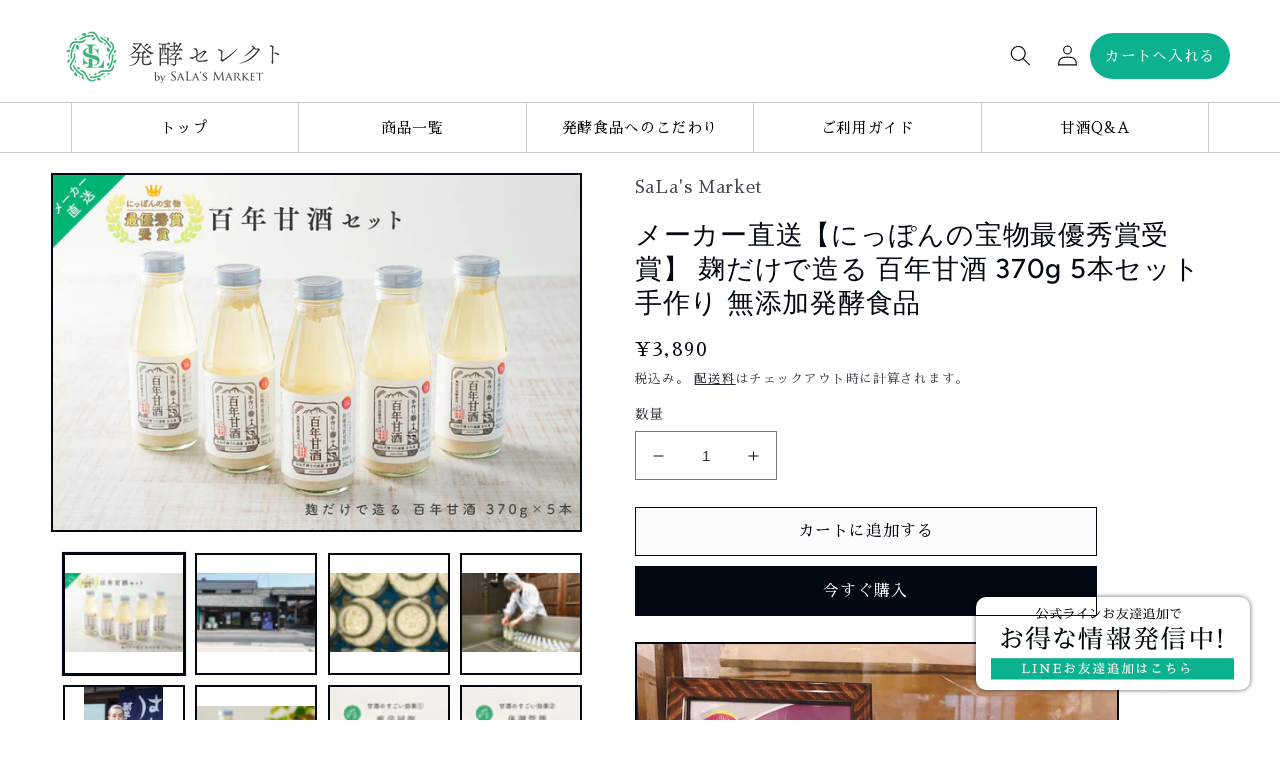

--- FILE ---
content_type: text/html; charset=utf-8
request_url: https://shop.hakkou-select.com/products/%E3%81%AB%E3%81%A3%E3%81%BD%E3%82%93%E3%81%AE%E5%AE%9D%E7%89%A9%E6%9C%80%E5%84%AA%E7%A7%80%E8%B3%9E%E5%8F%97%E8%B3%9E-%E9%BA%B9%E3%81%A0%E3%81%91%E3%81%A7%E9%80%A0%E3%82%8B-%E6%89%8B%E4%BD%9C%E3%82%8A-%E7%99%BE%E5%B9%B4%E7%94%98%E9%85%92-370g-1%E6%9C%AC-5%E6%9C%AC%E3%82%BB%E3%83%83%E3%83%88-%E7%84%A1%E6%B7%BB%E5%8A%A0%E7%99%BA%E9%85%B5%E9%A3%9F%E5%93%81
body_size: 34600
content:
<!doctype html>
<html class="no-js" lang="ja" fontify-lang="ja">
  <head>
    <meta charset="utf-8">
    <meta http-equiv="X-UA-Compatible" content="IE=edge">
    <meta name="viewport" content="width=device-width,initial-scale=1">
    <meta name="theme-color" content="">
    <link rel="canonical" href="https://shop.hakkou-select.com/products/%e3%81%ab%e3%81%a3%e3%81%bd%e3%82%93%e3%81%ae%e5%ae%9d%e7%89%a9%e6%9c%80%e5%84%aa%e7%a7%80%e8%b3%9e%e5%8f%97%e8%b3%9e-%e9%ba%b9%e3%81%a0%e3%81%91%e3%81%a7%e9%80%a0%e3%82%8b-%e6%89%8b%e4%bd%9c%e3%82%8a-%e7%99%be%e5%b9%b4%e7%94%98%e9%85%92-370g-1%e6%9c%ac-5%e6%9c%ac%e3%82%bb%e3%83%83%e3%83%88-%e7%84%a1%e6%b7%bb%e5%8a%a0%e7%99%ba%e9%85%b5%e9%a3%9f%e5%93%81">
    <link rel="preconnect" href="https://cdn.shopify.com" crossorigin>
    
    <style>
    @import url('https://fonts.googleapis.com/css2?family=Sawarabi+Mincho&display=swap');
    </style><link rel="preconnect" href="https://fonts.shopifycdn.com" crossorigin><title>
      メーカー直送【にっぽんの宝物最優秀賞受賞】 麹だけで造る 百年甘酒 370g 5本セット 手作り 無添加発酵食品 発酵セレクト
 &ndash; 発酵セレクト by SaLa&#39;s Market</title>

    
      <meta name="description" content="日本の宝物世界大会 in シンガポール 2018 「最優秀賞受賞」   日本酒の造り酒屋が作った 無添加発酵食品 手作り 百年甘酒    受け継がれる昔ながらの甘酒 長崎県南島原市にある 「はねぎ搾りの酒蔵 吉田屋」さん   雲仙の伏流水が湧き出る自家井戸の水と、米麹のみで造った「麹甘酒」 百年に渡る酒造りで培った蔵本の技術と努力で作られた麹から 百年甘酒は作られています。     百年甘酒の特徴 一般的な麹甘酒は、 米麹に、炊いたお米や餅米と水を入れて作られますが、 吉田屋さんの百年甘酒は、 米麹と水のみで作られた甘酒です。   麹を瓶に入れ発酵しそのままその瓶で販売されているので、 大きなタンクで甘酒を作って瓶詰めをしていません">
    

    

<meta property="og:site_name" content="発酵セレクト by SaLa&#39;s Market">
<meta property="og:url" content="https://shop.hakkou-select.com/products/%e3%81%ab%e3%81%a3%e3%81%bd%e3%82%93%e3%81%ae%e5%ae%9d%e7%89%a9%e6%9c%80%e5%84%aa%e7%a7%80%e8%b3%9e%e5%8f%97%e8%b3%9e-%e9%ba%b9%e3%81%a0%e3%81%91%e3%81%a7%e9%80%a0%e3%82%8b-%e6%89%8b%e4%bd%9c%e3%82%8a-%e7%99%be%e5%b9%b4%e7%94%98%e9%85%92-370g-1%e6%9c%ac-5%e6%9c%ac%e3%82%bb%e3%83%83%e3%83%88-%e7%84%a1%e6%b7%bb%e5%8a%a0%e7%99%ba%e9%85%b5%e9%a3%9f%e5%93%81">
<meta property="og:title" content="メーカー直送【にっぽんの宝物最優秀賞受賞】 麹だけで造る 百年甘酒 370g 5本セット 手作り 無添加発酵食品 発酵セレクト">
<meta property="og:type" content="product">
<meta property="og:description" content="日本の宝物世界大会 in シンガポール 2018 「最優秀賞受賞」   日本酒の造り酒屋が作った 無添加発酵食品 手作り 百年甘酒    受け継がれる昔ながらの甘酒 長崎県南島原市にある 「はねぎ搾りの酒蔵 吉田屋」さん   雲仙の伏流水が湧き出る自家井戸の水と、米麹のみで造った「麹甘酒」 百年に渡る酒造りで培った蔵本の技術と努力で作られた麹から 百年甘酒は作られています。     百年甘酒の特徴 一般的な麹甘酒は、 米麹に、炊いたお米や餅米と水を入れて作られますが、 吉田屋さんの百年甘酒は、 米麹と水のみで作られた甘酒です。   麹を瓶に入れ発酵しそのままその瓶で販売されているので、 大きなタンクで甘酒を作って瓶詰めをしていません"><meta property="og:image" content="http://shop.hakkou-select.com/cdn/shop/products/06.jpg?v=1658022577">
  <meta property="og:image:secure_url" content="https://shop.hakkou-select.com/cdn/shop/products/06.jpg?v=1658022577">
  <meta property="og:image:width" content="1920">
  <meta property="og:image:height" content="1280"><meta property="og:price:amount" content="3,890">
  <meta property="og:price:currency" content="JPY"><meta name="twitter:card" content="summary_large_image">
<meta name="twitter:title" content="メーカー直送【にっぽんの宝物最優秀賞受賞】 麹だけで造る 百年甘酒 370g 5本セット 手作り 無添加発酵食品 発酵セレクト">
<meta name="twitter:description" content="日本の宝物世界大会 in シンガポール 2018 「最優秀賞受賞」   日本酒の造り酒屋が作った 無添加発酵食品 手作り 百年甘酒    受け継がれる昔ながらの甘酒 長崎県南島原市にある 「はねぎ搾りの酒蔵 吉田屋」さん   雲仙の伏流水が湧き出る自家井戸の水と、米麹のみで造った「麹甘酒」 百年に渡る酒造りで培った蔵本の技術と努力で作られた麹から 百年甘酒は作られています。     百年甘酒の特徴 一般的な麹甘酒は、 米麹に、炊いたお米や餅米と水を入れて作られますが、 吉田屋さんの百年甘酒は、 米麹と水のみで作られた甘酒です。   麹を瓶に入れ発酵しそのままその瓶で販売されているので、 大きなタンクで甘酒を作って瓶詰めをしていません">

<link href="//shop.hakkou-select.com/cdn/shop/t/3/assets/style.css?v=160088005846261137851659309864" rel="stylesheet" type="text/css" media="all" /><script src="//shop.hakkou-select.com/cdn/shop/t/3/assets/global.js?v=135116476141006970691653907271" defer="defer"></script>
    <script>window.performance && window.performance.mark && window.performance.mark('shopify.content_for_header.start');</script><meta name="facebook-domain-verification" content="9qv31ngjbeog3fiwyvacp88qtw73ry">
<meta id="shopify-digital-wallet" name="shopify-digital-wallet" content="/57581928585/digital_wallets/dialog">
<meta name="shopify-checkout-api-token" content="02275527acc11bda6f121ce3e4184347">
<meta id="in-context-paypal-metadata" data-shop-id="57581928585" data-venmo-supported="false" data-environment="production" data-locale="ja_JP" data-paypal-v4="true" data-currency="JPY">
<link rel="alternate" type="application/json+oembed" href="https://shop.hakkou-select.com/products/%e3%81%ab%e3%81%a3%e3%81%bd%e3%82%93%e3%81%ae%e5%ae%9d%e7%89%a9%e6%9c%80%e5%84%aa%e7%a7%80%e8%b3%9e%e5%8f%97%e8%b3%9e-%e9%ba%b9%e3%81%a0%e3%81%91%e3%81%a7%e9%80%a0%e3%82%8b-%e6%89%8b%e4%bd%9c%e3%82%8a-%e7%99%be%e5%b9%b4%e7%94%98%e9%85%92-370g-1%e6%9c%ac-5%e6%9c%ac%e3%82%bb%e3%83%83%e3%83%88-%e7%84%a1%e6%b7%bb%e5%8a%a0%e7%99%ba%e9%85%b5%e9%a3%9f%e5%93%81.oembed">
<script async="async" src="/checkouts/internal/preloads.js?locale=ja-JP"></script>
<link rel="preconnect" href="https://shop.app" crossorigin="anonymous">
<script async="async" src="https://shop.app/checkouts/internal/preloads.js?locale=ja-JP&shop_id=57581928585" crossorigin="anonymous"></script>
<script id="apple-pay-shop-capabilities" type="application/json">{"shopId":57581928585,"countryCode":"JP","currencyCode":"JPY","merchantCapabilities":["supports3DS"],"merchantId":"gid:\/\/shopify\/Shop\/57581928585","merchantName":"発酵セレクト by SaLa's Market","requiredBillingContactFields":["postalAddress","email","phone"],"requiredShippingContactFields":["postalAddress","email","phone"],"shippingType":"shipping","supportedNetworks":["visa","masterCard","amex","jcb","discover"],"total":{"type":"pending","label":"発酵セレクト by SaLa's Market","amount":"1.00"},"shopifyPaymentsEnabled":true,"supportsSubscriptions":true}</script>
<script id="shopify-features" type="application/json">{"accessToken":"02275527acc11bda6f121ce3e4184347","betas":["rich-media-storefront-analytics"],"domain":"shop.hakkou-select.com","predictiveSearch":false,"shopId":57581928585,"locale":"ja"}</script>
<script>var Shopify = Shopify || {};
Shopify.shop = "hakkou-select.myshopify.com";
Shopify.locale = "ja";
Shopify.currency = {"active":"JPY","rate":"1.0"};
Shopify.country = "JP";
Shopify.theme = {"name":"Taste(カスタマイズ)","id":124878323849,"schema_name":"Taste","schema_version":"1.0.0","theme_store_id":1434,"role":"main"};
Shopify.theme.handle = "null";
Shopify.theme.style = {"id":null,"handle":null};
Shopify.cdnHost = "shop.hakkou-select.com/cdn";
Shopify.routes = Shopify.routes || {};
Shopify.routes.root = "/";</script>
<script type="module">!function(o){(o.Shopify=o.Shopify||{}).modules=!0}(window);</script>
<script>!function(o){function n(){var o=[];function n(){o.push(Array.prototype.slice.apply(arguments))}return n.q=o,n}var t=o.Shopify=o.Shopify||{};t.loadFeatures=n(),t.autoloadFeatures=n()}(window);</script>
<script>
  window.ShopifyPay = window.ShopifyPay || {};
  window.ShopifyPay.apiHost = "shop.app\/pay";
  window.ShopifyPay.redirectState = null;
</script>
<script id="shop-js-analytics" type="application/json">{"pageType":"product"}</script>
<script defer="defer" async type="module" src="//shop.hakkou-select.com/cdn/shopifycloud/shop-js/modules/v2/client.init-shop-cart-sync_CZKilf07.ja.esm.js"></script>
<script defer="defer" async type="module" src="//shop.hakkou-select.com/cdn/shopifycloud/shop-js/modules/v2/chunk.common_rlhnONO2.esm.js"></script>
<script type="module">
  await import("//shop.hakkou-select.com/cdn/shopifycloud/shop-js/modules/v2/client.init-shop-cart-sync_CZKilf07.ja.esm.js");
await import("//shop.hakkou-select.com/cdn/shopifycloud/shop-js/modules/v2/chunk.common_rlhnONO2.esm.js");

  window.Shopify.SignInWithShop?.initShopCartSync?.({"fedCMEnabled":true,"windoidEnabled":true});

</script>
<script>
  window.Shopify = window.Shopify || {};
  if (!window.Shopify.featureAssets) window.Shopify.featureAssets = {};
  window.Shopify.featureAssets['shop-js'] = {"shop-cart-sync":["modules/v2/client.shop-cart-sync_BwCHLH8C.ja.esm.js","modules/v2/chunk.common_rlhnONO2.esm.js"],"init-fed-cm":["modules/v2/client.init-fed-cm_CQXj6EwP.ja.esm.js","modules/v2/chunk.common_rlhnONO2.esm.js"],"shop-button":["modules/v2/client.shop-button_B7JE2zCc.ja.esm.js","modules/v2/chunk.common_rlhnONO2.esm.js"],"init-windoid":["modules/v2/client.init-windoid_DQ9csUH7.ja.esm.js","modules/v2/chunk.common_rlhnONO2.esm.js"],"shop-cash-offers":["modules/v2/client.shop-cash-offers_DxEVlT9h.ja.esm.js","modules/v2/chunk.common_rlhnONO2.esm.js","modules/v2/chunk.modal_BI56FOb0.esm.js"],"shop-toast-manager":["modules/v2/client.shop-toast-manager_BE8_-kNb.ja.esm.js","modules/v2/chunk.common_rlhnONO2.esm.js"],"init-shop-email-lookup-coordinator":["modules/v2/client.init-shop-email-lookup-coordinator_BgbPPTAQ.ja.esm.js","modules/v2/chunk.common_rlhnONO2.esm.js"],"pay-button":["modules/v2/client.pay-button_hoKCMeMC.ja.esm.js","modules/v2/chunk.common_rlhnONO2.esm.js"],"avatar":["modules/v2/client.avatar_BTnouDA3.ja.esm.js"],"init-shop-cart-sync":["modules/v2/client.init-shop-cart-sync_CZKilf07.ja.esm.js","modules/v2/chunk.common_rlhnONO2.esm.js"],"shop-login-button":["modules/v2/client.shop-login-button_BXDQHqjj.ja.esm.js","modules/v2/chunk.common_rlhnONO2.esm.js","modules/v2/chunk.modal_BI56FOb0.esm.js"],"init-customer-accounts-sign-up":["modules/v2/client.init-customer-accounts-sign-up_C3NeUvFd.ja.esm.js","modules/v2/client.shop-login-button_BXDQHqjj.ja.esm.js","modules/v2/chunk.common_rlhnONO2.esm.js","modules/v2/chunk.modal_BI56FOb0.esm.js"],"init-shop-for-new-customer-accounts":["modules/v2/client.init-shop-for-new-customer-accounts_D-v2xi0b.ja.esm.js","modules/v2/client.shop-login-button_BXDQHqjj.ja.esm.js","modules/v2/chunk.common_rlhnONO2.esm.js","modules/v2/chunk.modal_BI56FOb0.esm.js"],"init-customer-accounts":["modules/v2/client.init-customer-accounts_Cciaq_Mb.ja.esm.js","modules/v2/client.shop-login-button_BXDQHqjj.ja.esm.js","modules/v2/chunk.common_rlhnONO2.esm.js","modules/v2/chunk.modal_BI56FOb0.esm.js"],"shop-follow-button":["modules/v2/client.shop-follow-button_CM9l58Wl.ja.esm.js","modules/v2/chunk.common_rlhnONO2.esm.js","modules/v2/chunk.modal_BI56FOb0.esm.js"],"lead-capture":["modules/v2/client.lead-capture_oVhdpGxe.ja.esm.js","modules/v2/chunk.common_rlhnONO2.esm.js","modules/v2/chunk.modal_BI56FOb0.esm.js"],"checkout-modal":["modules/v2/client.checkout-modal_BbgmKIDX.ja.esm.js","modules/v2/chunk.common_rlhnONO2.esm.js","modules/v2/chunk.modal_BI56FOb0.esm.js"],"shop-login":["modules/v2/client.shop-login_BRorRhgW.ja.esm.js","modules/v2/chunk.common_rlhnONO2.esm.js","modules/v2/chunk.modal_BI56FOb0.esm.js"],"payment-terms":["modules/v2/client.payment-terms_Ba4TR13R.ja.esm.js","modules/v2/chunk.common_rlhnONO2.esm.js","modules/v2/chunk.modal_BI56FOb0.esm.js"]};
</script>
<script>(function() {
  var isLoaded = false;
  function asyncLoad() {
    if (isLoaded) return;
    isLoaded = true;
    var urls = ["https:\/\/cdn.shopify.com\/s\/files\/1\/0184\/4255\/1360\/files\/quicklink.v3.min.js?v=1645163498\u0026shop=hakkou-select.myshopify.com","\/\/cdn.shopify.com\/proxy\/fb925dac49539c1954eeaca492b73610790eb6b0fd0137e6547b00644e4dd87d\/shippingmanagerprod.z11.web.core.windows.net\/hakkou-select.myshopify.com_haiso_datetimespecific.js?v=20220701153906\u0026shop=hakkou-select.myshopify.com\u0026sp-cache-control=cHVibGljLCBtYXgtYWdlPTkwMA"];
    for (var i = 0; i < urls.length; i++) {
      var s = document.createElement('script');
      s.type = 'text/javascript';
      s.async = true;
      s.src = urls[i];
      var x = document.getElementsByTagName('script')[0];
      x.parentNode.insertBefore(s, x);
    }
  };
  if(window.attachEvent) {
    window.attachEvent('onload', asyncLoad);
  } else {
    window.addEventListener('load', asyncLoad, false);
  }
})();</script>
<script id="__st">var __st={"a":57581928585,"offset":32400,"reqid":"15702429-d764-4588-a111-15d1870bab89-1769021914","pageurl":"shop.hakkou-select.com\/products\/%E3%81%AB%E3%81%A3%E3%81%BD%E3%82%93%E3%81%AE%E5%AE%9D%E7%89%A9%E6%9C%80%E5%84%AA%E7%A7%80%E8%B3%9E%E5%8F%97%E8%B3%9E-%E9%BA%B9%E3%81%A0%E3%81%91%E3%81%A7%E9%80%A0%E3%82%8B-%E6%89%8B%E4%BD%9C%E3%82%8A-%E7%99%BE%E5%B9%B4%E7%94%98%E9%85%92-370g-1%E6%9C%AC-5%E6%9C%AC%E3%82%BB%E3%83%83%E3%83%88-%E7%84%A1%E6%B7%BB%E5%8A%A0%E7%99%BA%E9%85%B5%E9%A3%9F%E5%93%81","u":"54d9dbbcb662","p":"product","rtyp":"product","rid":6891075109001};</script>
<script>window.ShopifyPaypalV4VisibilityTracking = true;</script>
<script id="captcha-bootstrap">!function(){'use strict';const t='contact',e='account',n='new_comment',o=[[t,t],['blogs',n],['comments',n],[t,'customer']],c=[[e,'customer_login'],[e,'guest_login'],[e,'recover_customer_password'],[e,'create_customer']],r=t=>t.map((([t,e])=>`form[action*='/${t}']:not([data-nocaptcha='true']) input[name='form_type'][value='${e}']`)).join(','),a=t=>()=>t?[...document.querySelectorAll(t)].map((t=>t.form)):[];function s(){const t=[...o],e=r(t);return a(e)}const i='password',u='form_key',d=['recaptcha-v3-token','g-recaptcha-response','h-captcha-response',i],f=()=>{try{return window.sessionStorage}catch{return}},m='__shopify_v',_=t=>t.elements[u];function p(t,e,n=!1){try{const o=window.sessionStorage,c=JSON.parse(o.getItem(e)),{data:r}=function(t){const{data:e,action:n}=t;return t[m]||n?{data:e,action:n}:{data:t,action:n}}(c);for(const[e,n]of Object.entries(r))t.elements[e]&&(t.elements[e].value=n);n&&o.removeItem(e)}catch(o){console.error('form repopulation failed',{error:o})}}const l='form_type',E='cptcha';function T(t){t.dataset[E]=!0}const w=window,h=w.document,L='Shopify',v='ce_forms',y='captcha';let A=!1;((t,e)=>{const n=(g='f06e6c50-85a8-45c8-87d0-21a2b65856fe',I='https://cdn.shopify.com/shopifycloud/storefront-forms-hcaptcha/ce_storefront_forms_captcha_hcaptcha.v1.5.2.iife.js',D={infoText:'hCaptchaによる保護',privacyText:'プライバシー',termsText:'利用規約'},(t,e,n)=>{const o=w[L][v],c=o.bindForm;if(c)return c(t,g,e,D).then(n);var r;o.q.push([[t,g,e,D],n]),r=I,A||(h.body.append(Object.assign(h.createElement('script'),{id:'captcha-provider',async:!0,src:r})),A=!0)});var g,I,D;w[L]=w[L]||{},w[L][v]=w[L][v]||{},w[L][v].q=[],w[L][y]=w[L][y]||{},w[L][y].protect=function(t,e){n(t,void 0,e),T(t)},Object.freeze(w[L][y]),function(t,e,n,w,h,L){const[v,y,A,g]=function(t,e,n){const i=e?o:[],u=t?c:[],d=[...i,...u],f=r(d),m=r(i),_=r(d.filter((([t,e])=>n.includes(e))));return[a(f),a(m),a(_),s()]}(w,h,L),I=t=>{const e=t.target;return e instanceof HTMLFormElement?e:e&&e.form},D=t=>v().includes(t);t.addEventListener('submit',(t=>{const e=I(t);if(!e)return;const n=D(e)&&!e.dataset.hcaptchaBound&&!e.dataset.recaptchaBound,o=_(e),c=g().includes(e)&&(!o||!o.value);(n||c)&&t.preventDefault(),c&&!n&&(function(t){try{if(!f())return;!function(t){const e=f();if(!e)return;const n=_(t);if(!n)return;const o=n.value;o&&e.removeItem(o)}(t);const e=Array.from(Array(32),(()=>Math.random().toString(36)[2])).join('');!function(t,e){_(t)||t.append(Object.assign(document.createElement('input'),{type:'hidden',name:u})),t.elements[u].value=e}(t,e),function(t,e){const n=f();if(!n)return;const o=[...t.querySelectorAll(`input[type='${i}']`)].map((({name:t})=>t)),c=[...d,...o],r={};for(const[a,s]of new FormData(t).entries())c.includes(a)||(r[a]=s);n.setItem(e,JSON.stringify({[m]:1,action:t.action,data:r}))}(t,e)}catch(e){console.error('failed to persist form',e)}}(e),e.submit())}));const S=(t,e)=>{t&&!t.dataset[E]&&(n(t,e.some((e=>e===t))),T(t))};for(const o of['focusin','change'])t.addEventListener(o,(t=>{const e=I(t);D(e)&&S(e,y())}));const B=e.get('form_key'),M=e.get(l),P=B&&M;t.addEventListener('DOMContentLoaded',(()=>{const t=y();if(P)for(const e of t)e.elements[l].value===M&&p(e,B);[...new Set([...A(),...v().filter((t=>'true'===t.dataset.shopifyCaptcha))])].forEach((e=>S(e,t)))}))}(h,new URLSearchParams(w.location.search),n,t,e,['guest_login'])})(!0,!0)}();</script>
<script integrity="sha256-4kQ18oKyAcykRKYeNunJcIwy7WH5gtpwJnB7kiuLZ1E=" data-source-attribution="shopify.loadfeatures" defer="defer" src="//shop.hakkou-select.com/cdn/shopifycloud/storefront/assets/storefront/load_feature-a0a9edcb.js" crossorigin="anonymous"></script>
<script crossorigin="anonymous" defer="defer" src="//shop.hakkou-select.com/cdn/shopifycloud/storefront/assets/shopify_pay/storefront-65b4c6d7.js?v=20250812"></script>
<script data-source-attribution="shopify.dynamic_checkout.dynamic.init">var Shopify=Shopify||{};Shopify.PaymentButton=Shopify.PaymentButton||{isStorefrontPortableWallets:!0,init:function(){window.Shopify.PaymentButton.init=function(){};var t=document.createElement("script");t.src="https://shop.hakkou-select.com/cdn/shopifycloud/portable-wallets/latest/portable-wallets.ja.js",t.type="module",document.head.appendChild(t)}};
</script>
<script data-source-attribution="shopify.dynamic_checkout.buyer_consent">
  function portableWalletsHideBuyerConsent(e){var t=document.getElementById("shopify-buyer-consent"),n=document.getElementById("shopify-subscription-policy-button");t&&n&&(t.classList.add("hidden"),t.setAttribute("aria-hidden","true"),n.removeEventListener("click",e))}function portableWalletsShowBuyerConsent(e){var t=document.getElementById("shopify-buyer-consent"),n=document.getElementById("shopify-subscription-policy-button");t&&n&&(t.classList.remove("hidden"),t.removeAttribute("aria-hidden"),n.addEventListener("click",e))}window.Shopify?.PaymentButton&&(window.Shopify.PaymentButton.hideBuyerConsent=portableWalletsHideBuyerConsent,window.Shopify.PaymentButton.showBuyerConsent=portableWalletsShowBuyerConsent);
</script>
<script>
  function portableWalletsCleanup(e){e&&e.src&&console.error("Failed to load portable wallets script "+e.src);var t=document.querySelectorAll("shopify-accelerated-checkout .shopify-payment-button__skeleton, shopify-accelerated-checkout-cart .wallet-cart-button__skeleton"),e=document.getElementById("shopify-buyer-consent");for(let e=0;e<t.length;e++)t[e].remove();e&&e.remove()}function portableWalletsNotLoadedAsModule(e){e instanceof ErrorEvent&&"string"==typeof e.message&&e.message.includes("import.meta")&&"string"==typeof e.filename&&e.filename.includes("portable-wallets")&&(window.removeEventListener("error",portableWalletsNotLoadedAsModule),window.Shopify.PaymentButton.failedToLoad=e,"loading"===document.readyState?document.addEventListener("DOMContentLoaded",window.Shopify.PaymentButton.init):window.Shopify.PaymentButton.init())}window.addEventListener("error",portableWalletsNotLoadedAsModule);
</script>

<script type="module" src="https://shop.hakkou-select.com/cdn/shopifycloud/portable-wallets/latest/portable-wallets.ja.js" onError="portableWalletsCleanup(this)" crossorigin="anonymous"></script>
<script nomodule>
  document.addEventListener("DOMContentLoaded", portableWalletsCleanup);
</script>

<link id="shopify-accelerated-checkout-styles" rel="stylesheet" media="screen" href="https://shop.hakkou-select.com/cdn/shopifycloud/portable-wallets/latest/accelerated-checkout-backwards-compat.css" crossorigin="anonymous">
<style id="shopify-accelerated-checkout-cart">
        #shopify-buyer-consent {
  margin-top: 1em;
  display: inline-block;
  width: 100%;
}

#shopify-buyer-consent.hidden {
  display: none;
}

#shopify-subscription-policy-button {
  background: none;
  border: none;
  padding: 0;
  text-decoration: underline;
  font-size: inherit;
  cursor: pointer;
}

#shopify-subscription-policy-button::before {
  box-shadow: none;
}

      </style>
<script id="sections-script" data-sections="main-product,product-recommendations,header,footer" defer="defer" src="//shop.hakkou-select.com/cdn/shop/t/3/compiled_assets/scripts.js?v=253"></script>
<script>window.performance && window.performance.mark && window.performance.mark('shopify.content_for_header.end');</script> 
 <style type="text/css" id="nitro-fontify" >
</style>



    <style data-shopify>
      @font-face {
  font-family: "Anonymous Pro";
  font-weight: 400;
  font-style: normal;
  font-display: swap;
  src: url("//shop.hakkou-select.com/cdn/fonts/anonymous_pro/anonymouspro_n4.f8892cc1cfa3d797af6172c8eeddce62cf610e33.woff2") format("woff2"),
       url("//shop.hakkou-select.com/cdn/fonts/anonymous_pro/anonymouspro_n4.a707ca3ea5e6b6468ff0c29cf7e105dca1c09be4.woff") format("woff");
}

      @font-face {
  font-family: "Anonymous Pro";
  font-weight: 700;
  font-style: normal;
  font-display: swap;
  src: url("//shop.hakkou-select.com/cdn/fonts/anonymous_pro/anonymouspro_n7.1abf60a1262a5f61d3e7f19599b5bc79deae580f.woff2") format("woff2"),
       url("//shop.hakkou-select.com/cdn/fonts/anonymous_pro/anonymouspro_n7.72f538c813c55fd861df0050c3a89911062226b9.woff") format("woff");
}

      @font-face {
  font-family: "Anonymous Pro";
  font-weight: 400;
  font-style: italic;
  font-display: swap;
  src: url("//shop.hakkou-select.com/cdn/fonts/anonymous_pro/anonymouspro_i4.e25745b6d033a0b4eea75ad1dd0df2b911abcf1f.woff2") format("woff2"),
       url("//shop.hakkou-select.com/cdn/fonts/anonymous_pro/anonymouspro_i4.280c8776a79ac154f9332217a9852603e17ae391.woff") format("woff");
}

      @font-face {
  font-family: "Anonymous Pro";
  font-weight: 700;
  font-style: italic;
  font-display: swap;
  src: url("//shop.hakkou-select.com/cdn/fonts/anonymous_pro/anonymouspro_i7.ee4faea594767398c1a7c2d939c79e197bcdaf0b.woff2") format("woff2"),
       url("//shop.hakkou-select.com/cdn/fonts/anonymous_pro/anonymouspro_i7.d1ad252be5feb58dd0c7443a002463a98964f452.woff") format("woff");
}

      @font-face {
  font-family: Figtree;
  font-weight: 500;
  font-style: normal;
  font-display: swap;
  src: url("//shop.hakkou-select.com/cdn/fonts/figtree/figtree_n5.3b6b7df38aa5986536945796e1f947445832047c.woff2") format("woff2"),
       url("//shop.hakkou-select.com/cdn/fonts/figtree/figtree_n5.f26bf6dcae278b0ed902605f6605fa3338e81dab.woff") format("woff");
}


      :root {
        --font-body-family: "Anonymous Pro", monospace;
        --font-body-style: normal;
        --font-body-weight: 400;

        --font-heading-family: Figtree, sans-serif;
        --font-heading-style: normal;
        --font-heading-weight: 500;

        --font-body-scale: 1.05;
        --font-heading-scale: 1.1904761904761905;

        --color-base-text: 2, 9, 18;
        --color-shadow: 2, 9, 18;
        --color-base-background-1: 252, 252, 252;
        --color-base-background-2: 231, 223, 179;
        --color-base-solid-button-labels: 252, 252, 252;
        --color-base-outline-button-labels: 2, 9, 18;
        --color-base-accent-1: 2, 9, 18;
        --color-base-accent-2: 2, 9, 18;
        --payment-terms-background-color: #fcfcfc;

        --gradient-base-background-1: #fcfcfc;
        --gradient-base-background-2: #e7dfb3;
        --gradient-base-accent-1: #020912;
        --gradient-base-accent-2: #020912;

        --media-padding: px;
        --media-border-opacity: 1.0;
        --media-border-width: 2px;
        --media-radius: 0px;
        --media-shadow-opacity: 0.0;
        --media-shadow-horizontal-offset: 0px;
        --media-shadow-vertical-offset: 0px;
        --media-shadow-blur-radius: 0px;

        --page-width: 120rem;
        --page-width-margin: 0rem;

        --card-image-padding: 0.0rem;
        --card-corner-radius: 0.0rem;
        --card-text-alignment: center;
        --card-border-width: 0.0rem;
        --card-border-opacity: 0.0;
        --card-shadow-opacity: 0.1;
        --card-shadow-horizontal-offset: 0.0rem;
        --card-shadow-vertical-offset: 0.0rem;
        --card-shadow-blur-radius: 0.0rem;

        --badge-corner-radius: 4.0rem;

        --popup-border-width: 2px;
        --popup-border-opacity: 1.0;
        --popup-corner-radius: 0px;
        --popup-shadow-opacity: 0.0;
        --popup-shadow-horizontal-offset: 0px;
        --popup-shadow-vertical-offset: 0px;
        --popup-shadow-blur-radius: 0px;

        --drawer-border-width: 2px;
        --drawer-border-opacity: 1.0;
        --drawer-shadow-opacity: 0.0;
        --drawer-shadow-horizontal-offset: 0px;
        --drawer-shadow-vertical-offset: 0px;
        --drawer-shadow-blur-radius: 0px;

        --spacing-sections-desktop: 20px;
        --spacing-sections-mobile: 20px;

        --grid-desktop-vertical-spacing: 24px;
        --grid-desktop-horizontal-spacing: 24px;
        --grid-mobile-vertical-spacing: 12px;
        --grid-mobile-horizontal-spacing: 12px;

        --text-boxes-border-opacity: 1.0;
        --text-boxes-border-width: 2px;
        --text-boxes-radius: 0px;
        --text-boxes-shadow-opacity: 0.0;
        --text-boxes-shadow-horizontal-offset: 0px;
        --text-boxes-shadow-vertical-offset: 0px;
        --text-boxes-shadow-blur-radius: 0px;

        --buttons-radius: 0px;
        --buttons-radius-outset: 0px;
        --buttons-border-width: 1px;
        --buttons-border-opacity: 1.0;
        --buttons-shadow-opacity: 0.0;
        --buttons-shadow-horizontal-offset: 0px;
        --buttons-shadow-vertical-offset: 0px;
        --buttons-shadow-blur-radius: 0px;
        --buttons-border-offset: 0px;

        --inputs-radius: 0px;
        --inputs-border-width: 1px;
        --inputs-border-opacity: 0.55;
        --inputs-shadow-opacity: 0.0;
        --inputs-shadow-horizontal-offset: 0px;
        --inputs-margin-offset: 0px;
        --inputs-shadow-vertical-offset: 0px;
        --inputs-shadow-blur-radius: 0px;
        --inputs-radius-outset: 0px;

        --variant-pills-radius: 40px;
        --variant-pills-border-width: 1px;
        --variant-pills-border-opacity: 0.55;
        --variant-pills-shadow-opacity: 0.0;
        --variant-pills-shadow-horizontal-offset: 0px;
        --variant-pills-shadow-vertical-offset: 0px;
        --variant-pills-shadow-blur-radius: 0px;
      }

      *,
      *::before,
      *::after {
        box-sizing: inherit;
      }

      html {
        box-sizing: border-box;
        font-size: calc(var(--font-body-scale) * 62.5%);
        height: 100%;
      }

      body {
        display: grid;
        grid-template-rows: auto auto 1fr auto;
        grid-template-columns: 100%;
        min-height: 100%;
        margin: 0;
        font-size: 1.5rem;
        letter-spacing: 0.06rem;
        line-height: calc(1 + 0.8 / var(--font-body-scale));
        font-family: var(--font-body-family);
        font-style: var(--font-body-style);
        font-weight: var(--font-body-weight);
      }

      @media screen and (min-width: 750px) {
        body {
          font-size: 1.6rem;
        }
      }
    </style>

    <link href="//shop.hakkou-select.com/cdn/shop/t/3/assets/base.css?v=144997082486365258741653907271" rel="stylesheet" type="text/css" media="all" />
<link rel="preload" as="font" href="//shop.hakkou-select.com/cdn/fonts/anonymous_pro/anonymouspro_n4.f8892cc1cfa3d797af6172c8eeddce62cf610e33.woff2" type="font/woff2" crossorigin><link rel="preload" as="font" href="//shop.hakkou-select.com/cdn/fonts/figtree/figtree_n5.3b6b7df38aa5986536945796e1f947445832047c.woff2" type="font/woff2" crossorigin><link rel="stylesheet" href="//shop.hakkou-select.com/cdn/shop/t/3/assets/component-predictive-search.css?v=165644661289088488651653907271" media="print" onload="this.media='all'"><script>document.documentElement.className = document.documentElement.className.replace('no-js', 'js');
    if (Shopify.designMode) {
      document.documentElement.classList.add('shopify-design-mode');
    }
    </script>
  <link href="https://monorail-edge.shopifysvc.com" rel="dns-prefetch">
<script>(function(){if ("sendBeacon" in navigator && "performance" in window) {try {var session_token_from_headers = performance.getEntriesByType('navigation')[0].serverTiming.find(x => x.name == '_s').description;} catch {var session_token_from_headers = undefined;}var session_cookie_matches = document.cookie.match(/_shopify_s=([^;]*)/);var session_token_from_cookie = session_cookie_matches && session_cookie_matches.length === 2 ? session_cookie_matches[1] : "";var session_token = session_token_from_headers || session_token_from_cookie || "";function handle_abandonment_event(e) {var entries = performance.getEntries().filter(function(entry) {return /monorail-edge.shopifysvc.com/.test(entry.name);});if (!window.abandonment_tracked && entries.length === 0) {window.abandonment_tracked = true;var currentMs = Date.now();var navigation_start = performance.timing.navigationStart;var payload = {shop_id: 57581928585,url: window.location.href,navigation_start,duration: currentMs - navigation_start,session_token,page_type: "product"};window.navigator.sendBeacon("https://monorail-edge.shopifysvc.com/v1/produce", JSON.stringify({schema_id: "online_store_buyer_site_abandonment/1.1",payload: payload,metadata: {event_created_at_ms: currentMs,event_sent_at_ms: currentMs}}));}}window.addEventListener('pagehide', handle_abandonment_event);}}());</script>
<script id="web-pixels-manager-setup">(function e(e,d,r,n,o){if(void 0===o&&(o={}),!Boolean(null===(a=null===(i=window.Shopify)||void 0===i?void 0:i.analytics)||void 0===a?void 0:a.replayQueue)){var i,a;window.Shopify=window.Shopify||{};var t=window.Shopify;t.analytics=t.analytics||{};var s=t.analytics;s.replayQueue=[],s.publish=function(e,d,r){return s.replayQueue.push([e,d,r]),!0};try{self.performance.mark("wpm:start")}catch(e){}var l=function(){var e={modern:/Edge?\/(1{2}[4-9]|1[2-9]\d|[2-9]\d{2}|\d{4,})\.\d+(\.\d+|)|Firefox\/(1{2}[4-9]|1[2-9]\d|[2-9]\d{2}|\d{4,})\.\d+(\.\d+|)|Chrom(ium|e)\/(9{2}|\d{3,})\.\d+(\.\d+|)|(Maci|X1{2}).+ Version\/(15\.\d+|(1[6-9]|[2-9]\d|\d{3,})\.\d+)([,.]\d+|)( \(\w+\)|)( Mobile\/\w+|) Safari\/|Chrome.+OPR\/(9{2}|\d{3,})\.\d+\.\d+|(CPU[ +]OS|iPhone[ +]OS|CPU[ +]iPhone|CPU IPhone OS|CPU iPad OS)[ +]+(15[._]\d+|(1[6-9]|[2-9]\d|\d{3,})[._]\d+)([._]\d+|)|Android:?[ /-](13[3-9]|1[4-9]\d|[2-9]\d{2}|\d{4,})(\.\d+|)(\.\d+|)|Android.+Firefox\/(13[5-9]|1[4-9]\d|[2-9]\d{2}|\d{4,})\.\d+(\.\d+|)|Android.+Chrom(ium|e)\/(13[3-9]|1[4-9]\d|[2-9]\d{2}|\d{4,})\.\d+(\.\d+|)|SamsungBrowser\/([2-9]\d|\d{3,})\.\d+/,legacy:/Edge?\/(1[6-9]|[2-9]\d|\d{3,})\.\d+(\.\d+|)|Firefox\/(5[4-9]|[6-9]\d|\d{3,})\.\d+(\.\d+|)|Chrom(ium|e)\/(5[1-9]|[6-9]\d|\d{3,})\.\d+(\.\d+|)([\d.]+$|.*Safari\/(?![\d.]+ Edge\/[\d.]+$))|(Maci|X1{2}).+ Version\/(10\.\d+|(1[1-9]|[2-9]\d|\d{3,})\.\d+)([,.]\d+|)( \(\w+\)|)( Mobile\/\w+|) Safari\/|Chrome.+OPR\/(3[89]|[4-9]\d|\d{3,})\.\d+\.\d+|(CPU[ +]OS|iPhone[ +]OS|CPU[ +]iPhone|CPU IPhone OS|CPU iPad OS)[ +]+(10[._]\d+|(1[1-9]|[2-9]\d|\d{3,})[._]\d+)([._]\d+|)|Android:?[ /-](13[3-9]|1[4-9]\d|[2-9]\d{2}|\d{4,})(\.\d+|)(\.\d+|)|Mobile Safari.+OPR\/([89]\d|\d{3,})\.\d+\.\d+|Android.+Firefox\/(13[5-9]|1[4-9]\d|[2-9]\d{2}|\d{4,})\.\d+(\.\d+|)|Android.+Chrom(ium|e)\/(13[3-9]|1[4-9]\d|[2-9]\d{2}|\d{4,})\.\d+(\.\d+|)|Android.+(UC? ?Browser|UCWEB|U3)[ /]?(15\.([5-9]|\d{2,})|(1[6-9]|[2-9]\d|\d{3,})\.\d+)\.\d+|SamsungBrowser\/(5\.\d+|([6-9]|\d{2,})\.\d+)|Android.+MQ{2}Browser\/(14(\.(9|\d{2,})|)|(1[5-9]|[2-9]\d|\d{3,})(\.\d+|))(\.\d+|)|K[Aa][Ii]OS\/(3\.\d+|([4-9]|\d{2,})\.\d+)(\.\d+|)/},d=e.modern,r=e.legacy,n=navigator.userAgent;return n.match(d)?"modern":n.match(r)?"legacy":"unknown"}(),u="modern"===l?"modern":"legacy",c=(null!=n?n:{modern:"",legacy:""})[u],f=function(e){return[e.baseUrl,"/wpm","/b",e.hashVersion,"modern"===e.buildTarget?"m":"l",".js"].join("")}({baseUrl:d,hashVersion:r,buildTarget:u}),m=function(e){var d=e.version,r=e.bundleTarget,n=e.surface,o=e.pageUrl,i=e.monorailEndpoint;return{emit:function(e){var a=e.status,t=e.errorMsg,s=(new Date).getTime(),l=JSON.stringify({metadata:{event_sent_at_ms:s},events:[{schema_id:"web_pixels_manager_load/3.1",payload:{version:d,bundle_target:r,page_url:o,status:a,surface:n,error_msg:t},metadata:{event_created_at_ms:s}}]});if(!i)return console&&console.warn&&console.warn("[Web Pixels Manager] No Monorail endpoint provided, skipping logging."),!1;try{return self.navigator.sendBeacon.bind(self.navigator)(i,l)}catch(e){}var u=new XMLHttpRequest;try{return u.open("POST",i,!0),u.setRequestHeader("Content-Type","text/plain"),u.send(l),!0}catch(e){return console&&console.warn&&console.warn("[Web Pixels Manager] Got an unhandled error while logging to Monorail."),!1}}}}({version:r,bundleTarget:l,surface:e.surface,pageUrl:self.location.href,monorailEndpoint:e.monorailEndpoint});try{o.browserTarget=l,function(e){var d=e.src,r=e.async,n=void 0===r||r,o=e.onload,i=e.onerror,a=e.sri,t=e.scriptDataAttributes,s=void 0===t?{}:t,l=document.createElement("script"),u=document.querySelector("head"),c=document.querySelector("body");if(l.async=n,l.src=d,a&&(l.integrity=a,l.crossOrigin="anonymous"),s)for(var f in s)if(Object.prototype.hasOwnProperty.call(s,f))try{l.dataset[f]=s[f]}catch(e){}if(o&&l.addEventListener("load",o),i&&l.addEventListener("error",i),u)u.appendChild(l);else{if(!c)throw new Error("Did not find a head or body element to append the script");c.appendChild(l)}}({src:f,async:!0,onload:function(){if(!function(){var e,d;return Boolean(null===(d=null===(e=window.Shopify)||void 0===e?void 0:e.analytics)||void 0===d?void 0:d.initialized)}()){var d=window.webPixelsManager.init(e)||void 0;if(d){var r=window.Shopify.analytics;r.replayQueue.forEach((function(e){var r=e[0],n=e[1],o=e[2];d.publishCustomEvent(r,n,o)})),r.replayQueue=[],r.publish=d.publishCustomEvent,r.visitor=d.visitor,r.initialized=!0}}},onerror:function(){return m.emit({status:"failed",errorMsg:"".concat(f," has failed to load")})},sri:function(e){var d=/^sha384-[A-Za-z0-9+/=]+$/;return"string"==typeof e&&d.test(e)}(c)?c:"",scriptDataAttributes:o}),m.emit({status:"loading"})}catch(e){m.emit({status:"failed",errorMsg:(null==e?void 0:e.message)||"Unknown error"})}}})({shopId: 57581928585,storefrontBaseUrl: "https://shop.hakkou-select.com",extensionsBaseUrl: "https://extensions.shopifycdn.com/cdn/shopifycloud/web-pixels-manager",monorailEndpoint: "https://monorail-edge.shopifysvc.com/unstable/produce_batch",surface: "storefront-renderer",enabledBetaFlags: ["2dca8a86"],webPixelsConfigList: [{"id":"76087433","configuration":"{\"tagID\":\"2613532370696\"}","eventPayloadVersion":"v1","runtimeContext":"STRICT","scriptVersion":"18031546ee651571ed29edbe71a3550b","type":"APP","apiClientId":3009811,"privacyPurposes":["ANALYTICS","MARKETING","SALE_OF_DATA"],"dataSharingAdjustments":{"protectedCustomerApprovalScopes":["read_customer_address","read_customer_email","read_customer_name","read_customer_personal_data","read_customer_phone"]}},{"id":"shopify-app-pixel","configuration":"{}","eventPayloadVersion":"v1","runtimeContext":"STRICT","scriptVersion":"0450","apiClientId":"shopify-pixel","type":"APP","privacyPurposes":["ANALYTICS","MARKETING"]},{"id":"shopify-custom-pixel","eventPayloadVersion":"v1","runtimeContext":"LAX","scriptVersion":"0450","apiClientId":"shopify-pixel","type":"CUSTOM","privacyPurposes":["ANALYTICS","MARKETING"]}],isMerchantRequest: false,initData: {"shop":{"name":"発酵セレクト by SaLa's Market","paymentSettings":{"currencyCode":"JPY"},"myshopifyDomain":"hakkou-select.myshopify.com","countryCode":"JP","storefrontUrl":"https:\/\/shop.hakkou-select.com"},"customer":null,"cart":null,"checkout":null,"productVariants":[{"price":{"amount":3890.0,"currencyCode":"JPY"},"product":{"title":"メーカー直送【にっぽんの宝物最優秀賞受賞】 麹だけで造る 百年甘酒 370g 5本セット 手作り 無添加発酵食品","vendor":"SaLa's Market","id":"6891075109001","untranslatedTitle":"メーカー直送【にっぽんの宝物最優秀賞受賞】 麹だけで造る 百年甘酒 370g 5本セット 手作り 無添加発酵食品","url":"\/products\/%E3%81%AB%E3%81%A3%E3%81%BD%E3%82%93%E3%81%AE%E5%AE%9D%E7%89%A9%E6%9C%80%E5%84%AA%E7%A7%80%E8%B3%9E%E5%8F%97%E8%B3%9E-%E9%BA%B9%E3%81%A0%E3%81%91%E3%81%A7%E9%80%A0%E3%82%8B-%E6%89%8B%E4%BD%9C%E3%82%8A-%E7%99%BE%E5%B9%B4%E7%94%98%E9%85%92-370g-1%E6%9C%AC-5%E6%9C%AC%E3%82%BB%E3%83%83%E3%83%88-%E7%84%A1%E6%B7%BB%E5%8A%A0%E7%99%BA%E9%85%B5%E9%A3%9F%E5%93%81","type":"飲料"},"id":"40341878210697","image":{"src":"\/\/shop.hakkou-select.com\/cdn\/shop\/products\/06.jpg?v=1658022577"},"sku":"220516-2-2711","title":"Default Title","untranslatedTitle":"Default Title"}],"purchasingCompany":null},},"https://shop.hakkou-select.com/cdn","fcfee988w5aeb613cpc8e4bc33m6693e112",{"modern":"","legacy":""},{"shopId":"57581928585","storefrontBaseUrl":"https:\/\/shop.hakkou-select.com","extensionBaseUrl":"https:\/\/extensions.shopifycdn.com\/cdn\/shopifycloud\/web-pixels-manager","surface":"storefront-renderer","enabledBetaFlags":"[\"2dca8a86\"]","isMerchantRequest":"false","hashVersion":"fcfee988w5aeb613cpc8e4bc33m6693e112","publish":"custom","events":"[[\"page_viewed\",{}],[\"product_viewed\",{\"productVariant\":{\"price\":{\"amount\":3890.0,\"currencyCode\":\"JPY\"},\"product\":{\"title\":\"メーカー直送【にっぽんの宝物最優秀賞受賞】 麹だけで造る 百年甘酒 370g 5本セット 手作り 無添加発酵食品\",\"vendor\":\"SaLa's Market\",\"id\":\"6891075109001\",\"untranslatedTitle\":\"メーカー直送【にっぽんの宝物最優秀賞受賞】 麹だけで造る 百年甘酒 370g 5本セット 手作り 無添加発酵食品\",\"url\":\"\/products\/%E3%81%AB%E3%81%A3%E3%81%BD%E3%82%93%E3%81%AE%E5%AE%9D%E7%89%A9%E6%9C%80%E5%84%AA%E7%A7%80%E8%B3%9E%E5%8F%97%E8%B3%9E-%E9%BA%B9%E3%81%A0%E3%81%91%E3%81%A7%E9%80%A0%E3%82%8B-%E6%89%8B%E4%BD%9C%E3%82%8A-%E7%99%BE%E5%B9%B4%E7%94%98%E9%85%92-370g-1%E6%9C%AC-5%E6%9C%AC%E3%82%BB%E3%83%83%E3%83%88-%E7%84%A1%E6%B7%BB%E5%8A%A0%E7%99%BA%E9%85%B5%E9%A3%9F%E5%93%81\",\"type\":\"飲料\"},\"id\":\"40341878210697\",\"image\":{\"src\":\"\/\/shop.hakkou-select.com\/cdn\/shop\/products\/06.jpg?v=1658022577\"},\"sku\":\"220516-2-2711\",\"title\":\"Default Title\",\"untranslatedTitle\":\"Default Title\"}}]]"});</script><script>
  window.ShopifyAnalytics = window.ShopifyAnalytics || {};
  window.ShopifyAnalytics.meta = window.ShopifyAnalytics.meta || {};
  window.ShopifyAnalytics.meta.currency = 'JPY';
  var meta = {"product":{"id":6891075109001,"gid":"gid:\/\/shopify\/Product\/6891075109001","vendor":"SaLa's Market","type":"飲料","handle":"にっぽんの宝物最優秀賞受賞-麹だけで造る-手作り-百年甘酒-370g-1本-5本セット-無添加発酵食品","variants":[{"id":40341878210697,"price":389000,"name":"メーカー直送【にっぽんの宝物最優秀賞受賞】 麹だけで造る 百年甘酒 370g 5本セット 手作り 無添加発酵食品","public_title":null,"sku":"220516-2-2711"}],"remote":false},"page":{"pageType":"product","resourceType":"product","resourceId":6891075109001,"requestId":"15702429-d764-4588-a111-15d1870bab89-1769021914"}};
  for (var attr in meta) {
    window.ShopifyAnalytics.meta[attr] = meta[attr];
  }
</script>
<script class="analytics">
  (function () {
    var customDocumentWrite = function(content) {
      var jquery = null;

      if (window.jQuery) {
        jquery = window.jQuery;
      } else if (window.Checkout && window.Checkout.$) {
        jquery = window.Checkout.$;
      }

      if (jquery) {
        jquery('body').append(content);
      }
    };

    var hasLoggedConversion = function(token) {
      if (token) {
        return document.cookie.indexOf('loggedConversion=' + token) !== -1;
      }
      return false;
    }

    var setCookieIfConversion = function(token) {
      if (token) {
        var twoMonthsFromNow = new Date(Date.now());
        twoMonthsFromNow.setMonth(twoMonthsFromNow.getMonth() + 2);

        document.cookie = 'loggedConversion=' + token + '; expires=' + twoMonthsFromNow;
      }
    }

    var trekkie = window.ShopifyAnalytics.lib = window.trekkie = window.trekkie || [];
    if (trekkie.integrations) {
      return;
    }
    trekkie.methods = [
      'identify',
      'page',
      'ready',
      'track',
      'trackForm',
      'trackLink'
    ];
    trekkie.factory = function(method) {
      return function() {
        var args = Array.prototype.slice.call(arguments);
        args.unshift(method);
        trekkie.push(args);
        return trekkie;
      };
    };
    for (var i = 0; i < trekkie.methods.length; i++) {
      var key = trekkie.methods[i];
      trekkie[key] = trekkie.factory(key);
    }
    trekkie.load = function(config) {
      trekkie.config = config || {};
      trekkie.config.initialDocumentCookie = document.cookie;
      var first = document.getElementsByTagName('script')[0];
      var script = document.createElement('script');
      script.type = 'text/javascript';
      script.onerror = function(e) {
        var scriptFallback = document.createElement('script');
        scriptFallback.type = 'text/javascript';
        scriptFallback.onerror = function(error) {
                var Monorail = {
      produce: function produce(monorailDomain, schemaId, payload) {
        var currentMs = new Date().getTime();
        var event = {
          schema_id: schemaId,
          payload: payload,
          metadata: {
            event_created_at_ms: currentMs,
            event_sent_at_ms: currentMs
          }
        };
        return Monorail.sendRequest("https://" + monorailDomain + "/v1/produce", JSON.stringify(event));
      },
      sendRequest: function sendRequest(endpointUrl, payload) {
        // Try the sendBeacon API
        if (window && window.navigator && typeof window.navigator.sendBeacon === 'function' && typeof window.Blob === 'function' && !Monorail.isIos12()) {
          var blobData = new window.Blob([payload], {
            type: 'text/plain'
          });

          if (window.navigator.sendBeacon(endpointUrl, blobData)) {
            return true;
          } // sendBeacon was not successful

        } // XHR beacon

        var xhr = new XMLHttpRequest();

        try {
          xhr.open('POST', endpointUrl);
          xhr.setRequestHeader('Content-Type', 'text/plain');
          xhr.send(payload);
        } catch (e) {
          console.log(e);
        }

        return false;
      },
      isIos12: function isIos12() {
        return window.navigator.userAgent.lastIndexOf('iPhone; CPU iPhone OS 12_') !== -1 || window.navigator.userAgent.lastIndexOf('iPad; CPU OS 12_') !== -1;
      }
    };
    Monorail.produce('monorail-edge.shopifysvc.com',
      'trekkie_storefront_load_errors/1.1',
      {shop_id: 57581928585,
      theme_id: 124878323849,
      app_name: "storefront",
      context_url: window.location.href,
      source_url: "//shop.hakkou-select.com/cdn/s/trekkie.storefront.cd680fe47e6c39ca5d5df5f0a32d569bc48c0f27.min.js"});

        };
        scriptFallback.async = true;
        scriptFallback.src = '//shop.hakkou-select.com/cdn/s/trekkie.storefront.cd680fe47e6c39ca5d5df5f0a32d569bc48c0f27.min.js';
        first.parentNode.insertBefore(scriptFallback, first);
      };
      script.async = true;
      script.src = '//shop.hakkou-select.com/cdn/s/trekkie.storefront.cd680fe47e6c39ca5d5df5f0a32d569bc48c0f27.min.js';
      first.parentNode.insertBefore(script, first);
    };
    trekkie.load(
      {"Trekkie":{"appName":"storefront","development":false,"defaultAttributes":{"shopId":57581928585,"isMerchantRequest":null,"themeId":124878323849,"themeCityHash":"10515571793000200654","contentLanguage":"ja","currency":"JPY","eventMetadataId":"94d871af-6e77-4a10-a0dc-b557e96a54e6"},"isServerSideCookieWritingEnabled":true,"monorailRegion":"shop_domain","enabledBetaFlags":["65f19447"]},"Session Attribution":{},"S2S":{"facebookCapiEnabled":false,"source":"trekkie-storefront-renderer","apiClientId":580111}}
    );

    var loaded = false;
    trekkie.ready(function() {
      if (loaded) return;
      loaded = true;

      window.ShopifyAnalytics.lib = window.trekkie;

      var originalDocumentWrite = document.write;
      document.write = customDocumentWrite;
      try { window.ShopifyAnalytics.merchantGoogleAnalytics.call(this); } catch(error) {};
      document.write = originalDocumentWrite;

      window.ShopifyAnalytics.lib.page(null,{"pageType":"product","resourceType":"product","resourceId":6891075109001,"requestId":"15702429-d764-4588-a111-15d1870bab89-1769021914","shopifyEmitted":true});

      var match = window.location.pathname.match(/checkouts\/(.+)\/(thank_you|post_purchase)/)
      var token = match? match[1]: undefined;
      if (!hasLoggedConversion(token)) {
        setCookieIfConversion(token);
        window.ShopifyAnalytics.lib.track("Viewed Product",{"currency":"JPY","variantId":40341878210697,"productId":6891075109001,"productGid":"gid:\/\/shopify\/Product\/6891075109001","name":"メーカー直送【にっぽんの宝物最優秀賞受賞】 麹だけで造る 百年甘酒 370g 5本セット 手作り 無添加発酵食品","price":"3890","sku":"220516-2-2711","brand":"SaLa's Market","variant":null,"category":"飲料","nonInteraction":true,"remote":false},undefined,undefined,{"shopifyEmitted":true});
      window.ShopifyAnalytics.lib.track("monorail:\/\/trekkie_storefront_viewed_product\/1.1",{"currency":"JPY","variantId":40341878210697,"productId":6891075109001,"productGid":"gid:\/\/shopify\/Product\/6891075109001","name":"メーカー直送【にっぽんの宝物最優秀賞受賞】 麹だけで造る 百年甘酒 370g 5本セット 手作り 無添加発酵食品","price":"3890","sku":"220516-2-2711","brand":"SaLa's Market","variant":null,"category":"飲料","nonInteraction":true,"remote":false,"referer":"https:\/\/shop.hakkou-select.com\/products\/%E3%81%AB%E3%81%A3%E3%81%BD%E3%82%93%E3%81%AE%E5%AE%9D%E7%89%A9%E6%9C%80%E5%84%AA%E7%A7%80%E8%B3%9E%E5%8F%97%E8%B3%9E-%E9%BA%B9%E3%81%A0%E3%81%91%E3%81%A7%E9%80%A0%E3%82%8B-%E6%89%8B%E4%BD%9C%E3%82%8A-%E7%99%BE%E5%B9%B4%E7%94%98%E9%85%92-370g-1%E6%9C%AC-5%E6%9C%AC%E3%82%BB%E3%83%83%E3%83%88-%E7%84%A1%E6%B7%BB%E5%8A%A0%E7%99%BA%E9%85%B5%E9%A3%9F%E5%93%81"});
      }
    });


        var eventsListenerScript = document.createElement('script');
        eventsListenerScript.async = true;
        eventsListenerScript.src = "//shop.hakkou-select.com/cdn/shopifycloud/storefront/assets/shop_events_listener-3da45d37.js";
        document.getElementsByTagName('head')[0].appendChild(eventsListenerScript);

})();</script>
<script
  defer
  src="https://shop.hakkou-select.com/cdn/shopifycloud/perf-kit/shopify-perf-kit-3.0.4.min.js"
  data-application="storefront-renderer"
  data-shop-id="57581928585"
  data-render-region="gcp-us-central1"
  data-page-type="product"
  data-theme-instance-id="124878323849"
  data-theme-name="Taste"
  data-theme-version="1.0.0"
  data-monorail-region="shop_domain"
  data-resource-timing-sampling-rate="10"
  data-shs="true"
  data-shs-beacon="true"
  data-shs-export-with-fetch="true"
  data-shs-logs-sample-rate="1"
  data-shs-beacon-endpoint="https://shop.hakkou-select.com/api/collect"
></script>
</head>

  <body class="gradient">
    <a class="skip-to-content-link button visually-hidden" href="#MainContent">
      コンテンツに進む
    </a>

    <div id="shopify-section-announcement-bar" class="shopify-section">
</div>
    <div id="shopify-section-header" class="shopify-section section-header"><link rel="stylesheet" href="//shop.hakkou-select.com/cdn/shop/t/3/assets/component-list-menu.css?v=129267058877082496571653907271" media="print" onload="this.media='all'">
<link rel="stylesheet" href="//shop.hakkou-select.com/cdn/shop/t/3/assets/component-search.css?v=96455689198851321781653907271" media="print" onload="this.media='all'">
<link rel="stylesheet" href="//shop.hakkou-select.com/cdn/shop/t/3/assets/component-menu-drawer.css?v=126731818748055994231653907271" media="print" onload="this.media='all'">
<link rel="stylesheet" href="//shop.hakkou-select.com/cdn/shop/t/3/assets/component-cart-notification.css?v=107019900565326663291653907271" media="print" onload="this.media='all'">
<link rel="stylesheet" href="//shop.hakkou-select.com/cdn/shop/t/3/assets/component-cart-items.css?v=35224266443739369591653907271" media="print" onload="this.media='all'"><link rel="stylesheet" href="//shop.hakkou-select.com/cdn/shop/t/3/assets/component-price.css?v=112673864592427438181653907271" media="print" onload="this.media='all'">
  <link rel="stylesheet" href="//shop.hakkou-select.com/cdn/shop/t/3/assets/component-loading-overlay.css?v=167310470843593579841653907271" media="print" onload="this.media='all'"><noscript><link href="//shop.hakkou-select.com/cdn/shop/t/3/assets/component-list-menu.css?v=129267058877082496571653907271" rel="stylesheet" type="text/css" media="all" /></noscript>
<noscript><link href="//shop.hakkou-select.com/cdn/shop/t/3/assets/component-search.css?v=96455689198851321781653907271" rel="stylesheet" type="text/css" media="all" /></noscript>
<noscript><link href="//shop.hakkou-select.com/cdn/shop/t/3/assets/component-menu-drawer.css?v=126731818748055994231653907271" rel="stylesheet" type="text/css" media="all" /></noscript>
<noscript><link href="//shop.hakkou-select.com/cdn/shop/t/3/assets/component-cart-notification.css?v=107019900565326663291653907271" rel="stylesheet" type="text/css" media="all" /></noscript>
<noscript><link href="//shop.hakkou-select.com/cdn/shop/t/3/assets/component-cart-items.css?v=35224266443739369591653907271" rel="stylesheet" type="text/css" media="all" /></noscript>

<style>
  header-drawer {
    justify-self: start;
    margin-left: -1.2rem;
  }

  @media screen and (min-width: 990px) {
    header-drawer {
      display: none;
    }
  }

  .menu-drawer-container {
    display: flex;
  }

  .list-menu {
    list-style: none;
    padding: 0;
    margin: 0;
  }

  .list-menu--inline {
    display: inline-flex;
    flex-wrap: wrap;
  }

  summary.list-menu__item {
    padding-right: 2.7rem;
  }

  .list-menu__item {
    display: flex;
    align-items: center;
    line-height: calc(1 + 0.3 / var(--font-body-scale));
  }

  .list-menu__item--link {
    text-decoration: none;
    padding-bottom: 1rem;
    padding-top: 1rem;
    line-height: calc(1 + 0.8 / var(--font-body-scale));
  }

  @media screen and (min-width: 750px) {
    .list-menu__item--link {
      padding-bottom: 0.5rem;
      padding-top: 0.5rem;
    }
  }
</style><style data-shopify>.section-header {
    margin-bottom: 0px;
  }

  @media screen and (min-width: 750px) {
    .section-header {
      margin-bottom: 0px;
    }
  }</style><script src="//shop.hakkou-select.com/cdn/shop/t/3/assets/details-disclosure.js?v=93827620636443844781653907271" defer="defer"></script>
<script src="//shop.hakkou-select.com/cdn/shop/t/3/assets/details-modal.js?v=4511761896672669691653907271" defer="defer"></script>
<script src="//shop.hakkou-select.com/cdn/shop/t/3/assets/cart-notification.js?v=110464945634282900951653907271" defer="defer"></script>

<svg xmlns="http://www.w3.org/2000/svg" class="hidden">
  <symbol id="icon-search" viewbox="0 0 18 19" fill="none">
    <path fill-rule="evenodd" clip-rule="evenodd" d="M11.03 11.68A5.784 5.784 0 112.85 3.5a5.784 5.784 0 018.18 8.18zm.26 1.12a6.78 6.78 0 11.72-.7l5.4 5.4a.5.5 0 11-.71.7l-5.41-5.4z" fill="currentColor"/>
  </symbol>

  <symbol id="icon-close" class="icon icon-close" fill="none" viewBox="0 0 18 17">
    <path d="M.865 15.978a.5.5 0 00.707.707l7.433-7.431 7.579 7.282a.501.501 0 00.846-.37.5.5 0 00-.153-.351L9.712 8.546l7.417-7.416a.5.5 0 10-.707-.708L8.991 7.853 1.413.573a.5.5 0 10-.693.72l7.563 7.268-7.418 7.417z" fill="currentColor">
  </symbol>
</svg>

<cart-notification>
  <div class="cart-notification-wrapper page-width color-background-1">
    <div id="cart-notification" class="cart-notification focus-inset" aria-modal="true" aria-label="カートにアイテムが追加されました" role="dialog" tabindex="-1">
      <div class="cart-notification__header">
        <h2 class="cart-notification__heading caption-large text-body"><svg class="icon icon-checkmark color-foreground-text" aria-hidden="true" focusable="false" xmlns="http://www.w3.org/2000/svg" viewBox="0 0 12 9" fill="none">
  <path fill-rule="evenodd" clip-rule="evenodd" d="M11.35.643a.5.5 0 01.006.707l-6.77 6.886a.5.5 0 01-.719-.006L.638 4.845a.5.5 0 11.724-.69l2.872 3.011 6.41-6.517a.5.5 0 01.707-.006h-.001z" fill="currentColor"/>
</svg>
カートにアイテムが追加されました</h2>
        <button type="button" class="cart-notification__close modal__close-button link link--text focus-inset" aria-label="閉じる">
          <svg class="icon icon-close" aria-hidden="true" focusable="false"><use href="#icon-close"></svg>
        </button>
      </div>
      <div id="cart-notification-product" class="cart-notification-product"></div>
      <div class="cart-notification__links">
        <a href="/cart" id="cart-notification-button" class="button button--secondary button--full-width"></a>
        <form action="/cart" method="post" id="cart-notification-form">
          <button class="button button--primary button--full-width" name="checkout">ご購入手続きへ</button>
        </form>
        <button type="button" class="link button-label">買い物を続ける</button>
      </div>
    </div>
  </div>
</cart-notification>
<style data-shopify>
  .cart-notification {
     display: none;
  }
</style>


<script type="application/ld+json">
  {
    "@context": "http://schema.org",
    "@type": "Organization",
    "name": "発酵セレクト by SaLa\u0026#39;s Market",
    
      
      "logo": "https:\/\/shop.hakkou-select.com\/cdn\/shop\/files\/logo_615x.png?v=1653908621",
    
    "sameAs": [
      "",
      "",
      "",
      "",
      "",
      "",
      "",
      "",
      ""
    ],
    "url": "https:\/\/shop.hakkou-select.com"
  }
</script><sticky-header class="header-wrapper color-background-1 gradient">
  <header class="header header--top-left page-width header--has-menu"><header-drawer data-breakpoint="tablet">
        <details id="Details-menu-drawer-container" class="menu-drawer-container">
          <summary class="header__icon header__icon--menu header__icon--summary link focus-inset" aria-label="メニュー">
            <span>
              <svg xmlns="http://www.w3.org/2000/svg" aria-hidden="true" focusable="false" role="presentation" class="icon icon-hamburger" fill="none" viewBox="0 0 18 16">
  <path d="M1 .5a.5.5 0 100 1h15.71a.5.5 0 000-1H1zM.5 8a.5.5 0 01.5-.5h15.71a.5.5 0 010 1H1A.5.5 0 01.5 8zm0 7a.5.5 0 01.5-.5h15.71a.5.5 0 010 1H1a.5.5 0 01-.5-.5z" fill="currentColor">
</svg>

              <svg xmlns="http://www.w3.org/2000/svg" aria-hidden="true" focusable="false" role="presentation" class="icon icon-close" fill="none" viewBox="0 0 18 17">
  <path d="M.865 15.978a.5.5 0 00.707.707l7.433-7.431 7.579 7.282a.501.501 0 00.846-.37.5.5 0 00-.153-.351L9.712 8.546l7.417-7.416a.5.5 0 10-.707-.708L8.991 7.853 1.413.573a.5.5 0 10-.693.72l7.563 7.268-7.418 7.417z" fill="currentColor">
</svg>

            </span>
          </summary>
          <div id="menu-drawer" class="menu-drawer motion-reduce" tabindex="-1">
            <div class="menu-drawer__inner-container">
              <div class="menu-drawer__navigation-container">
                <nav class="menu-drawer__navigation">
                  <ul class="menu-drawer__menu list-menu" role="list"><li><a href="https://hakkou-select.com/" class="menu-drawer__menu-item list-menu__item link link--text focus-inset">
                            トップ
                          </a></li><li><a href="/collections/items" class="menu-drawer__menu-item list-menu__item link link--text focus-inset">
                            商品一覧
                          </a></li><li><a href="https://hakkou-select.com/kodawari/" class="menu-drawer__menu-item list-menu__item link link--text focus-inset">
                            発酵食品へのこだわり
                          </a></li><li><a href="https://hakkou-select.com/guide/" class="menu-drawer__menu-item list-menu__item link link--text focus-inset">
                            ご利用ガイド
                          </a></li><li><a href="https://hakkou-select.com/faq/" class="menu-drawer__menu-item list-menu__item link link--text focus-inset">
                            甘酒Q&amp;A
                          </a></li></ul>
                </nav>
                <div class="menu-drawer__utility-links"><a href="/account/login" class="menu-drawer__account link focus-inset h5">
                      <svg xmlns="http://www.w3.org/2000/svg" aria-hidden="true" focusable="false" role="presentation" class="icon icon-account" fill="none" viewBox="0 0 18 19">
  <path fill-rule="evenodd" clip-rule="evenodd" d="M6 4.5a3 3 0 116 0 3 3 0 01-6 0zm3-4a4 4 0 100 8 4 4 0 000-8zm5.58 12.15c1.12.82 1.83 2.24 1.91 4.85H1.51c.08-2.6.79-4.03 1.9-4.85C4.66 11.75 6.5 11.5 9 11.5s4.35.26 5.58 1.15zM9 10.5c-2.5 0-4.65.24-6.17 1.35C1.27 12.98.5 14.93.5 18v.5h17V18c0-3.07-.77-5.02-2.33-6.15-1.52-1.1-3.67-1.35-6.17-1.35z" fill="currentColor">
</svg>

ログイン</a><ul class="list list-social list-unstyled" role="list"></ul>
                </div>
              </div>
            </div>
          </div>
        </details>
      </header-drawer><a href="https://hakkou-select.com/" class="header__heading-link link link--text focus-inset"><img srcset="//shop.hakkou-select.com/cdn/shop/files/logo_220x.png?v=1653908621 1x, //shop.hakkou-select.com/cdn/shop/files/logo_220x@2x.png?v=1653908621 2x"
              src="//shop.hakkou-select.com/cdn/shop/files/logo_220x.png?v=1653908621"
              loading="lazy"
              class="header__heading-logo"
              width="615"
              height="150"
              alt="発酵セレクト by SaLa&#39;s Market"
            ></a>
<nav class="header__inline-menu">
        <ul class="list-menu list-menu--inline" role="list"><li><a href="https://hakkou-select.com/" class="header__menu-item header__menu-item list-menu__item link link--text focus-inset">
                  <span>トップ</span>
                </a></li><li><a href="/collections/items" class="header__menu-item header__menu-item list-menu__item link link--text focus-inset">
                  <span>商品一覧</span>
                </a></li><li><a href="https://hakkou-select.com/kodawari/" class="header__menu-item header__menu-item list-menu__item link link--text focus-inset">
                  <span>発酵食品へのこだわり</span>
                </a></li><li><a href="https://hakkou-select.com/guide/" class="header__menu-item header__menu-item list-menu__item link link--text focus-inset">
                  <span>ご利用ガイド</span>
                </a></li><li><a href="https://hakkou-select.com/faq/" class="header__menu-item header__menu-item list-menu__item link link--text focus-inset">
                  <span>甘酒Q&amp;A</span>
                </a></li></ul>
      </nav><div class="header__icons">
      <details-modal class="header__search">
        <details>
          <summary class="header__icon header__icon--search header__icon--summary link focus-inset modal__toggle" aria-haspopup="dialog" aria-label="検索">
            <span>
              <svg class="modal__toggle-open icon icon-search" aria-hidden="true" focusable="false" role="presentation">
                <use href="#icon-search">
              </svg>
              <svg class="modal__toggle-close icon icon-close" aria-hidden="true" focusable="false" role="presentation">
                <use href="#icon-close">
              </svg>
            </span>
          </summary>
          <div class="search-modal modal__content" role="dialog" aria-modal="true" aria-label="検索">
            <div class="modal-overlay"></div>
            <div class="search-modal__content search-modal__content-bottom" tabindex="-1"><predictive-search class="search-modal__form" data-loading-text="読み込み中…"><form action="/search" method="get" role="search" class="search search-modal__form">
                  <div class="field">
                    <input class="search__input field__input"
                      id="Search-In-Modal"
                      type="search"
                      name="q"
                      value=""
                      placeholder="検索"role="combobox"
                        aria-expanded="false"
                        aria-owns="predictive-search-results-list"
                        aria-controls="predictive-search-results-list"
                        aria-haspopup="listbox"
                        aria-autocomplete="list"
                        autocorrect="off"
                        autocomplete="off"
                        autocapitalize="off"
                        spellcheck="false">
                    <label class="field__label" for="Search-In-Modal">検索</label>
                    <input type="hidden" name="options[prefix]" value="last">
                    <button class="search__button field__button" aria-label="検索">
                      <svg class="icon icon-search" aria-hidden="true" focusable="false" role="presentation">
                        <use href="#icon-search">
                      </svg>
                    </button>
                  </div><div class="predictive-search predictive-search--header" tabindex="-1" data-predictive-search>
                      <div class="predictive-search__loading-state">
                        <svg aria-hidden="true" focusable="false" role="presentation" class="spinner" viewBox="0 0 66 66" xmlns="http://www.w3.org/2000/svg">
                          <circle class="path" fill="none" stroke-width="6" cx="33" cy="33" r="30"></circle>
                        </svg>
                      </div>
                    </div>

                    <span class="predictive-search-status visually-hidden" role="status" aria-hidden="true"></span></form></predictive-search><button type="button" class="search-modal__close-button modal__close-button link link--text focus-inset" aria-label="閉じる">
                <svg class="icon icon-close" aria-hidden="true" focusable="false" role="presentation">
                  <use href="#icon-close">
                </svg>
              </button>
            </div>
          </div>
        </details>
      </details-modal><a href="/account/login" class="header__icon header__icon--account link focus-inset small-hide">
          <svg xmlns="http://www.w3.org/2000/svg" aria-hidden="true" focusable="false" role="presentation" class="icon icon-account" fill="none" viewBox="0 0 18 19">
  <path fill-rule="evenodd" clip-rule="evenodd" d="M6 4.5a3 3 0 116 0 3 3 0 01-6 0zm3-4a4 4 0 100 8 4 4 0 000-8zm5.58 12.15c1.12.82 1.83 2.24 1.91 4.85H1.51c.08-2.6.79-4.03 1.9-4.85C4.66 11.75 6.5 11.5 9 11.5s4.35.26 5.58 1.15zM9 10.5c-2.5 0-4.65.24-6.17 1.35C1.27 12.98.5 14.93.5 18v.5h17V18c0-3.07-.77-5.02-2.33-6.15-1.52-1.1-3.67-1.35-6.17-1.35z" fill="currentColor">
</svg>

          <span class="visually-hidden">ログイン</span>
        </a><a href="/cart" class="header__icon header__icon--cart link focus-inset" id="cart-icon-bubble"><svg class="icon icon-cart-empty" aria-hidden="true" focusable="false" role="presentation" xmlns="http://www.w3.org/2000/svg" viewBox="0 0 40 40" fill="none">
  <path d="m15.75 11.8h-3.16l-.77 11.6a5 5 0 0 0 4.99 5.34h7.38a5 5 0 0 0 4.99-5.33l-.78-11.61zm0 1h-2.22l-.71 10.67a4 4 0 0 0 3.99 4.27h7.38a4 4 0 0 0 4-4.27l-.72-10.67h-2.22v.63a4.75 4.75 0 1 1 -9.5 0zm8.5 0h-7.5v.63a3.75 3.75 0 1 0 7.5 0z" fill="currentColor" fill-rule="evenodd"/>
</svg>
<span class="visually-hidden">カート</span></a>
    </div>
  </header>
</sticky-header></div>
    <main id="MainContent" class="content-for-layout focus-none" role="main" tabindex="-1">
      <section id="shopify-section-template--14863970959497__main" class="shopify-section section">
<link href="//shop.hakkou-select.com/cdn/shop/t/3/assets/section-main-product.css?v=48026038905981941561653907271" rel="stylesheet" type="text/css" media="all" />
<link href="//shop.hakkou-select.com/cdn/shop/t/3/assets/component-accordion.css?v=180964204318874863811653907271" rel="stylesheet" type="text/css" media="all" />
<link href="//shop.hakkou-select.com/cdn/shop/t/3/assets/component-price.css?v=112673864592427438181653907271" rel="stylesheet" type="text/css" media="all" />
<link href="//shop.hakkou-select.com/cdn/shop/t/3/assets/component-rte.css?v=69919436638515329781653907271" rel="stylesheet" type="text/css" media="all" />
<link href="//shop.hakkou-select.com/cdn/shop/t/3/assets/component-slider.css?v=149129116954312731941653907271" rel="stylesheet" type="text/css" media="all" />
<link href="//shop.hakkou-select.com/cdn/shop/t/3/assets/component-rating.css?v=24573085263941240431653907271" rel="stylesheet" type="text/css" media="all" />
<link href="//shop.hakkou-select.com/cdn/shop/t/3/assets/component-loading-overlay.css?v=167310470843593579841653907271" rel="stylesheet" type="text/css" media="all" />
<link href="//shop.hakkou-select.com/cdn/shop/t/3/assets/component-deferred-media.css?v=105211437941697141201653907271" rel="stylesheet" type="text/css" media="all" />
<style data-shopify>.section-template--14863970959497__main-padding {
    padding-top: 15px;
    padding-bottom: 9px;
  }

  @media screen and (min-width: 750px) {
    .section-template--14863970959497__main-padding {
      padding-top: 20px;
      padding-bottom: 12px;
    }
  }</style><script src="//shop.hakkou-select.com/cdn/shop/t/3/assets/product-form.js?v=1429052116008230011653907271" defer="defer"></script><section class="page-width section-template--14863970959497__main-padding">
  <div class="product product--small product--thumbnail grid grid--1-col grid--2-col-tablet">
    <div class="grid__item product__media-wrapper">
      <media-gallery id="MediaGallery-template--14863970959497__main" role="region" class="product__media-gallery" aria-label="ギャラリービュー" data-desktop-layout="thumbnail">
        <div id="GalleryStatus-template--14863970959497__main" class="visually-hidden" role="status"></div>
        <slider-component id="GalleryViewer-template--14863970959497__main" class="slider-mobile-gutter">
          <a class="skip-to-content-link button visually-hidden" href="#ProductInfo-template--14863970959497__main">
            商品情報にスキップ
          </a>
          <ul id="Slider-Gallery-template--14863970959497__main" class="product__media-list grid grid--peek list-unstyled slider slider--mobile" role="list"><li id="Slide-template--14863970959497__main-22137868353673" class="product__media-item grid__item slider__slide is-active" data-media-id="template--14863970959497__main-22137868353673">

<noscript><div class="product__media media gradient global-media-settings" style="padding-top: 66.66666666666666%;">
      <img
        srcset="//shop.hakkou-select.com/cdn/shop/products/06.jpg?v=1658022577&width=493 493w,
          //shop.hakkou-select.com/cdn/shop/products/06.jpg?v=1658022577&width=600 600w,
          //shop.hakkou-select.com/cdn/shop/products/06.jpg?v=1658022577&width=713 713w,
          //shop.hakkou-select.com/cdn/shop/products/06.jpg?v=1658022577&width=823 823w,
          //shop.hakkou-select.com/cdn/shop/products/06.jpg?v=1658022577&width=990 990w,
          //shop.hakkou-select.com/cdn/shop/products/06.jpg?v=1658022577&width=1100 1100w,
          //shop.hakkou-select.com/cdn/shop/products/06.jpg?v=1658022577&width=1206 1206w,
          //shop.hakkou-select.com/cdn/shop/products/06.jpg?v=1658022577&width=1346 1346w,
          //shop.hakkou-select.com/cdn/shop/products/06.jpg?v=1658022577&width=1426 1426w,
          //shop.hakkou-select.com/cdn/shop/products/06.jpg?v=1658022577&width=1646 1646w,
          
          //shop.hakkou-select.com/cdn/shop/products/06.jpg?v=1658022577 1920w"
        src="//shop.hakkou-select.com/cdn/shop/products/06.jpg?v=1658022577&width=1946"
        sizes="(min-width: 1200px) 495px, (min-width: 990px) calc(45.0vw - 10rem), (min-width: 750px) calc((100vw - 11.5rem) / 2), calc(100vw - 4rem)"
        loading="lazy"
        width="973"
        height="649"
        alt=""
      >
    </div></noscript>

<modal-opener class="product__modal-opener product__modal-opener--image no-js-hidden" data-modal="#ProductModal-template--14863970959497__main">
  <span class="product__media-icon motion-reduce" aria-hidden="true"><svg aria-hidden="true" focusable="false" role="presentation" class="icon icon-plus" width="19" height="19" viewBox="0 0 19 19" fill="none" xmlns="http://www.w3.org/2000/svg">
  <path fill-rule="evenodd" clip-rule="evenodd" d="M4.66724 7.93978C4.66655 7.66364 4.88984 7.43922 5.16598 7.43853L10.6996 7.42464C10.9758 7.42395 11.2002 7.64724 11.2009 7.92339C11.2016 8.19953 10.9783 8.42395 10.7021 8.42464L5.16849 8.43852C4.89235 8.43922 4.66793 8.21592 4.66724 7.93978Z" fill="currentColor"/>
  <path fill-rule="evenodd" clip-rule="evenodd" d="M7.92576 4.66463C8.2019 4.66394 8.42632 4.88723 8.42702 5.16337L8.4409 10.697C8.44159 10.9732 8.2183 11.1976 7.94215 11.1983C7.66601 11.199 7.44159 10.9757 7.4409 10.6995L7.42702 5.16588C7.42633 4.88974 7.64962 4.66532 7.92576 4.66463Z" fill="currentColor"/>
  <path fill-rule="evenodd" clip-rule="evenodd" d="M12.8324 3.03011C10.1255 0.323296 5.73693 0.323296 3.03011 3.03011C0.323296 5.73693 0.323296 10.1256 3.03011 12.8324C5.73693 15.5392 10.1255 15.5392 12.8324 12.8324C15.5392 10.1256 15.5392 5.73693 12.8324 3.03011ZM2.32301 2.32301C5.42035 -0.774336 10.4421 -0.774336 13.5395 2.32301C16.6101 5.39361 16.6366 10.3556 13.619 13.4588L18.2473 18.0871C18.4426 18.2824 18.4426 18.599 18.2473 18.7943C18.0521 18.9895 17.7355 18.9895 17.5402 18.7943L12.8778 14.1318C9.76383 16.6223 5.20839 16.4249 2.32301 13.5395C-0.774335 10.4421 -0.774335 5.42035 2.32301 2.32301Z" fill="currentColor"/>
</svg>
</span>

  <div class="product__media media media--transparent gradient global-media-settings" style="padding-top: 66.66666666666666%;">
    <img
      srcset="//shop.hakkou-select.com/cdn/shop/products/06.jpg?v=1658022577&width=493 493w,
        //shop.hakkou-select.com/cdn/shop/products/06.jpg?v=1658022577&width=600 600w,
        //shop.hakkou-select.com/cdn/shop/products/06.jpg?v=1658022577&width=713 713w,
        //shop.hakkou-select.com/cdn/shop/products/06.jpg?v=1658022577&width=823 823w,
        //shop.hakkou-select.com/cdn/shop/products/06.jpg?v=1658022577&width=990 990w,
        //shop.hakkou-select.com/cdn/shop/products/06.jpg?v=1658022577&width=1100 1100w,
        //shop.hakkou-select.com/cdn/shop/products/06.jpg?v=1658022577&width=1206 1206w,
        //shop.hakkou-select.com/cdn/shop/products/06.jpg?v=1658022577&width=1346 1346w,
        //shop.hakkou-select.com/cdn/shop/products/06.jpg?v=1658022577&width=1426 1426w,
        //shop.hakkou-select.com/cdn/shop/products/06.jpg?v=1658022577&width=1646 1646w,
        
        //shop.hakkou-select.com/cdn/shop/products/06.jpg?v=1658022577 1920w"
      src="//shop.hakkou-select.com/cdn/shop/products/06.jpg?v=1658022577&width=1946"
      sizes="(min-width: 1200px) 495px, (min-width: 990px) calc(45.0vw - 10rem), (min-width: 750px) calc((100vw - 11.5rem) / 2), calc(100vw - 4rem)"
      loading="lazy"
      width="973"
      height="649"
      alt=""
    >
  </div>
  <button class="product__media-toggle" type="button" aria-haspopup="dialog" data-media-id="22137868353673">
    <span class="visually-hidden">
      モーダルでメディア (1) を開く
    </span>
  </button>
</modal-opener>
                </li><li id="Slide-template--14863970959497__main-21920639615113" class="product__media-item grid__item slider__slide" data-media-id="template--14863970959497__main-21920639615113">

<noscript><div class="product__media media gradient global-media-settings" style="padding-top: 66.66666666666666%;">
      <img
        srcset="//shop.hakkou-select.com/cdn/shop/products/0002_0525.jpg?v=1658022577&width=493 493w,
          //shop.hakkou-select.com/cdn/shop/products/0002_0525.jpg?v=1658022577&width=600 600w,
          //shop.hakkou-select.com/cdn/shop/products/0002_0525.jpg?v=1658022577&width=713 713w,
          //shop.hakkou-select.com/cdn/shop/products/0002_0525.jpg?v=1658022577&width=823 823w,
          //shop.hakkou-select.com/cdn/shop/products/0002_0525.jpg?v=1658022577&width=990 990w,
          //shop.hakkou-select.com/cdn/shop/products/0002_0525.jpg?v=1658022577&width=1100 1100w,
          //shop.hakkou-select.com/cdn/shop/products/0002_0525.jpg?v=1658022577&width=1206 1206w,
          //shop.hakkou-select.com/cdn/shop/products/0002_0525.jpg?v=1658022577&width=1346 1346w,
          //shop.hakkou-select.com/cdn/shop/products/0002_0525.jpg?v=1658022577&width=1426 1426w,
          //shop.hakkou-select.com/cdn/shop/products/0002_0525.jpg?v=1658022577&width=1646 1646w,
          
          //shop.hakkou-select.com/cdn/shop/products/0002_0525.jpg?v=1658022577 1920w"
        src="//shop.hakkou-select.com/cdn/shop/products/0002_0525.jpg?v=1658022577&width=1946"
        sizes="(min-width: 1200px) 495px, (min-width: 990px) calc(45.0vw - 10rem), (min-width: 750px) calc((100vw - 11.5rem) / 2), calc(100vw - 4rem)"
        loading="lazy"
        width="973"
        height="649"
        alt=""
      >
    </div></noscript>

<modal-opener class="product__modal-opener product__modal-opener--image no-js-hidden" data-modal="#ProductModal-template--14863970959497__main">
  <span class="product__media-icon motion-reduce" aria-hidden="true"><svg aria-hidden="true" focusable="false" role="presentation" class="icon icon-plus" width="19" height="19" viewBox="0 0 19 19" fill="none" xmlns="http://www.w3.org/2000/svg">
  <path fill-rule="evenodd" clip-rule="evenodd" d="M4.66724 7.93978C4.66655 7.66364 4.88984 7.43922 5.16598 7.43853L10.6996 7.42464C10.9758 7.42395 11.2002 7.64724 11.2009 7.92339C11.2016 8.19953 10.9783 8.42395 10.7021 8.42464L5.16849 8.43852C4.89235 8.43922 4.66793 8.21592 4.66724 7.93978Z" fill="currentColor"/>
  <path fill-rule="evenodd" clip-rule="evenodd" d="M7.92576 4.66463C8.2019 4.66394 8.42632 4.88723 8.42702 5.16337L8.4409 10.697C8.44159 10.9732 8.2183 11.1976 7.94215 11.1983C7.66601 11.199 7.44159 10.9757 7.4409 10.6995L7.42702 5.16588C7.42633 4.88974 7.64962 4.66532 7.92576 4.66463Z" fill="currentColor"/>
  <path fill-rule="evenodd" clip-rule="evenodd" d="M12.8324 3.03011C10.1255 0.323296 5.73693 0.323296 3.03011 3.03011C0.323296 5.73693 0.323296 10.1256 3.03011 12.8324C5.73693 15.5392 10.1255 15.5392 12.8324 12.8324C15.5392 10.1256 15.5392 5.73693 12.8324 3.03011ZM2.32301 2.32301C5.42035 -0.774336 10.4421 -0.774336 13.5395 2.32301C16.6101 5.39361 16.6366 10.3556 13.619 13.4588L18.2473 18.0871C18.4426 18.2824 18.4426 18.599 18.2473 18.7943C18.0521 18.9895 17.7355 18.9895 17.5402 18.7943L12.8778 14.1318C9.76383 16.6223 5.20839 16.4249 2.32301 13.5395C-0.774335 10.4421 -0.774335 5.42035 2.32301 2.32301Z" fill="currentColor"/>
</svg>
</span>

  <div class="product__media media media--transparent gradient global-media-settings" style="padding-top: 66.66666666666666%;">
    <img
      srcset="//shop.hakkou-select.com/cdn/shop/products/0002_0525.jpg?v=1658022577&width=493 493w,
        //shop.hakkou-select.com/cdn/shop/products/0002_0525.jpg?v=1658022577&width=600 600w,
        //shop.hakkou-select.com/cdn/shop/products/0002_0525.jpg?v=1658022577&width=713 713w,
        //shop.hakkou-select.com/cdn/shop/products/0002_0525.jpg?v=1658022577&width=823 823w,
        //shop.hakkou-select.com/cdn/shop/products/0002_0525.jpg?v=1658022577&width=990 990w,
        //shop.hakkou-select.com/cdn/shop/products/0002_0525.jpg?v=1658022577&width=1100 1100w,
        //shop.hakkou-select.com/cdn/shop/products/0002_0525.jpg?v=1658022577&width=1206 1206w,
        //shop.hakkou-select.com/cdn/shop/products/0002_0525.jpg?v=1658022577&width=1346 1346w,
        //shop.hakkou-select.com/cdn/shop/products/0002_0525.jpg?v=1658022577&width=1426 1426w,
        //shop.hakkou-select.com/cdn/shop/products/0002_0525.jpg?v=1658022577&width=1646 1646w,
        
        //shop.hakkou-select.com/cdn/shop/products/0002_0525.jpg?v=1658022577 1920w"
      src="//shop.hakkou-select.com/cdn/shop/products/0002_0525.jpg?v=1658022577&width=1946"
      sizes="(min-width: 1200px) 495px, (min-width: 990px) calc(45.0vw - 10rem), (min-width: 750px) calc((100vw - 11.5rem) / 2), calc(100vw - 4rem)"
      loading="lazy"
      width="973"
      height="649"
      alt=""
    >
  </div>
  <button class="product__media-toggle" type="button" aria-haspopup="dialog" data-media-id="21920639615113">
    <span class="visually-hidden">
      モーダルでメディア (2) を開く
    </span>
  </button>
</modal-opener>
                </li><li id="Slide-template--14863970959497__main-21920640958601" class="product__media-item grid__item slider__slide" data-media-id="template--14863970959497__main-21920640958601">

<noscript><div class="product__media media gradient global-media-settings" style="padding-top: 66.66666666666666%;">
      <img
        srcset="//shop.hakkou-select.com/cdn/shop/products/0022_0525.jpg?v=1658022577&width=493 493w,
          //shop.hakkou-select.com/cdn/shop/products/0022_0525.jpg?v=1658022577&width=600 600w,
          //shop.hakkou-select.com/cdn/shop/products/0022_0525.jpg?v=1658022577&width=713 713w,
          //shop.hakkou-select.com/cdn/shop/products/0022_0525.jpg?v=1658022577&width=823 823w,
          //shop.hakkou-select.com/cdn/shop/products/0022_0525.jpg?v=1658022577&width=990 990w,
          //shop.hakkou-select.com/cdn/shop/products/0022_0525.jpg?v=1658022577&width=1100 1100w,
          //shop.hakkou-select.com/cdn/shop/products/0022_0525.jpg?v=1658022577&width=1206 1206w,
          //shop.hakkou-select.com/cdn/shop/products/0022_0525.jpg?v=1658022577&width=1346 1346w,
          //shop.hakkou-select.com/cdn/shop/products/0022_0525.jpg?v=1658022577&width=1426 1426w,
          //shop.hakkou-select.com/cdn/shop/products/0022_0525.jpg?v=1658022577&width=1646 1646w,
          
          //shop.hakkou-select.com/cdn/shop/products/0022_0525.jpg?v=1658022577 1920w"
        src="//shop.hakkou-select.com/cdn/shop/products/0022_0525.jpg?v=1658022577&width=1946"
        sizes="(min-width: 1200px) 495px, (min-width: 990px) calc(45.0vw - 10rem), (min-width: 750px) calc((100vw - 11.5rem) / 2), calc(100vw - 4rem)"
        loading="lazy"
        width="973"
        height="649"
        alt=""
      >
    </div></noscript>

<modal-opener class="product__modal-opener product__modal-opener--image no-js-hidden" data-modal="#ProductModal-template--14863970959497__main">
  <span class="product__media-icon motion-reduce" aria-hidden="true"><svg aria-hidden="true" focusable="false" role="presentation" class="icon icon-plus" width="19" height="19" viewBox="0 0 19 19" fill="none" xmlns="http://www.w3.org/2000/svg">
  <path fill-rule="evenodd" clip-rule="evenodd" d="M4.66724 7.93978C4.66655 7.66364 4.88984 7.43922 5.16598 7.43853L10.6996 7.42464C10.9758 7.42395 11.2002 7.64724 11.2009 7.92339C11.2016 8.19953 10.9783 8.42395 10.7021 8.42464L5.16849 8.43852C4.89235 8.43922 4.66793 8.21592 4.66724 7.93978Z" fill="currentColor"/>
  <path fill-rule="evenodd" clip-rule="evenodd" d="M7.92576 4.66463C8.2019 4.66394 8.42632 4.88723 8.42702 5.16337L8.4409 10.697C8.44159 10.9732 8.2183 11.1976 7.94215 11.1983C7.66601 11.199 7.44159 10.9757 7.4409 10.6995L7.42702 5.16588C7.42633 4.88974 7.64962 4.66532 7.92576 4.66463Z" fill="currentColor"/>
  <path fill-rule="evenodd" clip-rule="evenodd" d="M12.8324 3.03011C10.1255 0.323296 5.73693 0.323296 3.03011 3.03011C0.323296 5.73693 0.323296 10.1256 3.03011 12.8324C5.73693 15.5392 10.1255 15.5392 12.8324 12.8324C15.5392 10.1256 15.5392 5.73693 12.8324 3.03011ZM2.32301 2.32301C5.42035 -0.774336 10.4421 -0.774336 13.5395 2.32301C16.6101 5.39361 16.6366 10.3556 13.619 13.4588L18.2473 18.0871C18.4426 18.2824 18.4426 18.599 18.2473 18.7943C18.0521 18.9895 17.7355 18.9895 17.5402 18.7943L12.8778 14.1318C9.76383 16.6223 5.20839 16.4249 2.32301 13.5395C-0.774335 10.4421 -0.774335 5.42035 2.32301 2.32301Z" fill="currentColor"/>
</svg>
</span>

  <div class="product__media media media--transparent gradient global-media-settings" style="padding-top: 66.66666666666666%;">
    <img
      srcset="//shop.hakkou-select.com/cdn/shop/products/0022_0525.jpg?v=1658022577&width=493 493w,
        //shop.hakkou-select.com/cdn/shop/products/0022_0525.jpg?v=1658022577&width=600 600w,
        //shop.hakkou-select.com/cdn/shop/products/0022_0525.jpg?v=1658022577&width=713 713w,
        //shop.hakkou-select.com/cdn/shop/products/0022_0525.jpg?v=1658022577&width=823 823w,
        //shop.hakkou-select.com/cdn/shop/products/0022_0525.jpg?v=1658022577&width=990 990w,
        //shop.hakkou-select.com/cdn/shop/products/0022_0525.jpg?v=1658022577&width=1100 1100w,
        //shop.hakkou-select.com/cdn/shop/products/0022_0525.jpg?v=1658022577&width=1206 1206w,
        //shop.hakkou-select.com/cdn/shop/products/0022_0525.jpg?v=1658022577&width=1346 1346w,
        //shop.hakkou-select.com/cdn/shop/products/0022_0525.jpg?v=1658022577&width=1426 1426w,
        //shop.hakkou-select.com/cdn/shop/products/0022_0525.jpg?v=1658022577&width=1646 1646w,
        
        //shop.hakkou-select.com/cdn/shop/products/0022_0525.jpg?v=1658022577 1920w"
      src="//shop.hakkou-select.com/cdn/shop/products/0022_0525.jpg?v=1658022577&width=1946"
      sizes="(min-width: 1200px) 495px, (min-width: 990px) calc(45.0vw - 10rem), (min-width: 750px) calc((100vw - 11.5rem) / 2), calc(100vw - 4rem)"
      loading="lazy"
      width="973"
      height="649"
      alt=""
    >
  </div>
  <button class="product__media-toggle" type="button" aria-haspopup="dialog" data-media-id="21920640958601">
    <span class="visually-hidden">
      モーダルでメディア (3) を開く
    </span>
  </button>
</modal-opener>
                </li><li id="Slide-template--14863970959497__main-21920641417353" class="product__media-item grid__item slider__slide" data-media-id="template--14863970959497__main-21920641417353">

<noscript><div class="product__media media gradient global-media-settings" style="padding-top: 66.66666666666666%;">
      <img
        srcset="//shop.hakkou-select.com/cdn/shop/products/0138_0525.jpg?v=1658022577&width=493 493w,
          //shop.hakkou-select.com/cdn/shop/products/0138_0525.jpg?v=1658022577&width=600 600w,
          //shop.hakkou-select.com/cdn/shop/products/0138_0525.jpg?v=1658022577&width=713 713w,
          //shop.hakkou-select.com/cdn/shop/products/0138_0525.jpg?v=1658022577&width=823 823w,
          //shop.hakkou-select.com/cdn/shop/products/0138_0525.jpg?v=1658022577&width=990 990w,
          //shop.hakkou-select.com/cdn/shop/products/0138_0525.jpg?v=1658022577&width=1100 1100w,
          //shop.hakkou-select.com/cdn/shop/products/0138_0525.jpg?v=1658022577&width=1206 1206w,
          //shop.hakkou-select.com/cdn/shop/products/0138_0525.jpg?v=1658022577&width=1346 1346w,
          //shop.hakkou-select.com/cdn/shop/products/0138_0525.jpg?v=1658022577&width=1426 1426w,
          //shop.hakkou-select.com/cdn/shop/products/0138_0525.jpg?v=1658022577&width=1646 1646w,
          
          //shop.hakkou-select.com/cdn/shop/products/0138_0525.jpg?v=1658022577 1920w"
        src="//shop.hakkou-select.com/cdn/shop/products/0138_0525.jpg?v=1658022577&width=1946"
        sizes="(min-width: 1200px) 495px, (min-width: 990px) calc(45.0vw - 10rem), (min-width: 750px) calc((100vw - 11.5rem) / 2), calc(100vw - 4rem)"
        loading="lazy"
        width="973"
        height="649"
        alt=""
      >
    </div></noscript>

<modal-opener class="product__modal-opener product__modal-opener--image no-js-hidden" data-modal="#ProductModal-template--14863970959497__main">
  <span class="product__media-icon motion-reduce" aria-hidden="true"><svg aria-hidden="true" focusable="false" role="presentation" class="icon icon-plus" width="19" height="19" viewBox="0 0 19 19" fill="none" xmlns="http://www.w3.org/2000/svg">
  <path fill-rule="evenodd" clip-rule="evenodd" d="M4.66724 7.93978C4.66655 7.66364 4.88984 7.43922 5.16598 7.43853L10.6996 7.42464C10.9758 7.42395 11.2002 7.64724 11.2009 7.92339C11.2016 8.19953 10.9783 8.42395 10.7021 8.42464L5.16849 8.43852C4.89235 8.43922 4.66793 8.21592 4.66724 7.93978Z" fill="currentColor"/>
  <path fill-rule="evenodd" clip-rule="evenodd" d="M7.92576 4.66463C8.2019 4.66394 8.42632 4.88723 8.42702 5.16337L8.4409 10.697C8.44159 10.9732 8.2183 11.1976 7.94215 11.1983C7.66601 11.199 7.44159 10.9757 7.4409 10.6995L7.42702 5.16588C7.42633 4.88974 7.64962 4.66532 7.92576 4.66463Z" fill="currentColor"/>
  <path fill-rule="evenodd" clip-rule="evenodd" d="M12.8324 3.03011C10.1255 0.323296 5.73693 0.323296 3.03011 3.03011C0.323296 5.73693 0.323296 10.1256 3.03011 12.8324C5.73693 15.5392 10.1255 15.5392 12.8324 12.8324C15.5392 10.1256 15.5392 5.73693 12.8324 3.03011ZM2.32301 2.32301C5.42035 -0.774336 10.4421 -0.774336 13.5395 2.32301C16.6101 5.39361 16.6366 10.3556 13.619 13.4588L18.2473 18.0871C18.4426 18.2824 18.4426 18.599 18.2473 18.7943C18.0521 18.9895 17.7355 18.9895 17.5402 18.7943L12.8778 14.1318C9.76383 16.6223 5.20839 16.4249 2.32301 13.5395C-0.774335 10.4421 -0.774335 5.42035 2.32301 2.32301Z" fill="currentColor"/>
</svg>
</span>

  <div class="product__media media media--transparent gradient global-media-settings" style="padding-top: 66.66666666666666%;">
    <img
      srcset="//shop.hakkou-select.com/cdn/shop/products/0138_0525.jpg?v=1658022577&width=493 493w,
        //shop.hakkou-select.com/cdn/shop/products/0138_0525.jpg?v=1658022577&width=600 600w,
        //shop.hakkou-select.com/cdn/shop/products/0138_0525.jpg?v=1658022577&width=713 713w,
        //shop.hakkou-select.com/cdn/shop/products/0138_0525.jpg?v=1658022577&width=823 823w,
        //shop.hakkou-select.com/cdn/shop/products/0138_0525.jpg?v=1658022577&width=990 990w,
        //shop.hakkou-select.com/cdn/shop/products/0138_0525.jpg?v=1658022577&width=1100 1100w,
        //shop.hakkou-select.com/cdn/shop/products/0138_0525.jpg?v=1658022577&width=1206 1206w,
        //shop.hakkou-select.com/cdn/shop/products/0138_0525.jpg?v=1658022577&width=1346 1346w,
        //shop.hakkou-select.com/cdn/shop/products/0138_0525.jpg?v=1658022577&width=1426 1426w,
        //shop.hakkou-select.com/cdn/shop/products/0138_0525.jpg?v=1658022577&width=1646 1646w,
        
        //shop.hakkou-select.com/cdn/shop/products/0138_0525.jpg?v=1658022577 1920w"
      src="//shop.hakkou-select.com/cdn/shop/products/0138_0525.jpg?v=1658022577&width=1946"
      sizes="(min-width: 1200px) 495px, (min-width: 990px) calc(45.0vw - 10rem), (min-width: 750px) calc((100vw - 11.5rem) / 2), calc(100vw - 4rem)"
      loading="lazy"
      width="973"
      height="649"
      alt=""
    >
  </div>
  <button class="product__media-toggle" type="button" aria-haspopup="dialog" data-media-id="21920641417353">
    <span class="visually-hidden">
      モーダルでメディア (4) を開く
    </span>
  </button>
</modal-opener>
                </li><li id="Slide-template--14863970959497__main-21920642105481" class="product__media-item grid__item slider__slide" data-media-id="template--14863970959497__main-21920642105481">

<noscript><div class="product__media media gradient global-media-settings" style="padding-top: 150.00000000000003%;">
      <img
        srcset="//shop.hakkou-select.com/cdn/shop/products/0158_0525.jpg?v=1658022577&width=493 493w,
          //shop.hakkou-select.com/cdn/shop/products/0158_0525.jpg?v=1658022577&width=600 600w,
          //shop.hakkou-select.com/cdn/shop/products/0158_0525.jpg?v=1658022577&width=713 713w,
          //shop.hakkou-select.com/cdn/shop/products/0158_0525.jpg?v=1658022577&width=823 823w,
          //shop.hakkou-select.com/cdn/shop/products/0158_0525.jpg?v=1658022577&width=990 990w,
          //shop.hakkou-select.com/cdn/shop/products/0158_0525.jpg?v=1658022577&width=1100 1100w,
          //shop.hakkou-select.com/cdn/shop/products/0158_0525.jpg?v=1658022577&width=1206 1206w,
          
          
          
          
          //shop.hakkou-select.com/cdn/shop/products/0158_0525.jpg?v=1658022577 1280w"
        src="//shop.hakkou-select.com/cdn/shop/products/0158_0525.jpg?v=1658022577&width=1946"
        sizes="(min-width: 1200px) 495px, (min-width: 990px) calc(45.0vw - 10rem), (min-width: 750px) calc((100vw - 11.5rem) / 2), calc(100vw - 4rem)"
        loading="lazy"
        width="973"
        height="1460"
        alt=""
      >
    </div></noscript>

<modal-opener class="product__modal-opener product__modal-opener--image no-js-hidden" data-modal="#ProductModal-template--14863970959497__main">
  <span class="product__media-icon motion-reduce" aria-hidden="true"><svg aria-hidden="true" focusable="false" role="presentation" class="icon icon-plus" width="19" height="19" viewBox="0 0 19 19" fill="none" xmlns="http://www.w3.org/2000/svg">
  <path fill-rule="evenodd" clip-rule="evenodd" d="M4.66724 7.93978C4.66655 7.66364 4.88984 7.43922 5.16598 7.43853L10.6996 7.42464C10.9758 7.42395 11.2002 7.64724 11.2009 7.92339C11.2016 8.19953 10.9783 8.42395 10.7021 8.42464L5.16849 8.43852C4.89235 8.43922 4.66793 8.21592 4.66724 7.93978Z" fill="currentColor"/>
  <path fill-rule="evenodd" clip-rule="evenodd" d="M7.92576 4.66463C8.2019 4.66394 8.42632 4.88723 8.42702 5.16337L8.4409 10.697C8.44159 10.9732 8.2183 11.1976 7.94215 11.1983C7.66601 11.199 7.44159 10.9757 7.4409 10.6995L7.42702 5.16588C7.42633 4.88974 7.64962 4.66532 7.92576 4.66463Z" fill="currentColor"/>
  <path fill-rule="evenodd" clip-rule="evenodd" d="M12.8324 3.03011C10.1255 0.323296 5.73693 0.323296 3.03011 3.03011C0.323296 5.73693 0.323296 10.1256 3.03011 12.8324C5.73693 15.5392 10.1255 15.5392 12.8324 12.8324C15.5392 10.1256 15.5392 5.73693 12.8324 3.03011ZM2.32301 2.32301C5.42035 -0.774336 10.4421 -0.774336 13.5395 2.32301C16.6101 5.39361 16.6366 10.3556 13.619 13.4588L18.2473 18.0871C18.4426 18.2824 18.4426 18.599 18.2473 18.7943C18.0521 18.9895 17.7355 18.9895 17.5402 18.7943L12.8778 14.1318C9.76383 16.6223 5.20839 16.4249 2.32301 13.5395C-0.774335 10.4421 -0.774335 5.42035 2.32301 2.32301Z" fill="currentColor"/>
</svg>
</span>

  <div class="product__media media media--transparent gradient global-media-settings" style="padding-top: 150.00000000000003%;">
    <img
      srcset="//shop.hakkou-select.com/cdn/shop/products/0158_0525.jpg?v=1658022577&width=493 493w,
        //shop.hakkou-select.com/cdn/shop/products/0158_0525.jpg?v=1658022577&width=600 600w,
        //shop.hakkou-select.com/cdn/shop/products/0158_0525.jpg?v=1658022577&width=713 713w,
        //shop.hakkou-select.com/cdn/shop/products/0158_0525.jpg?v=1658022577&width=823 823w,
        //shop.hakkou-select.com/cdn/shop/products/0158_0525.jpg?v=1658022577&width=990 990w,
        //shop.hakkou-select.com/cdn/shop/products/0158_0525.jpg?v=1658022577&width=1100 1100w,
        //shop.hakkou-select.com/cdn/shop/products/0158_0525.jpg?v=1658022577&width=1206 1206w,
        
        
        
        
        //shop.hakkou-select.com/cdn/shop/products/0158_0525.jpg?v=1658022577 1280w"
      src="//shop.hakkou-select.com/cdn/shop/products/0158_0525.jpg?v=1658022577&width=1946"
      sizes="(min-width: 1200px) 495px, (min-width: 990px) calc(45.0vw - 10rem), (min-width: 750px) calc((100vw - 11.5rem) / 2), calc(100vw - 4rem)"
      loading="lazy"
      width="973"
      height="1460"
      alt=""
    >
  </div>
  <button class="product__media-toggle" type="button" aria-haspopup="dialog" data-media-id="21920642105481">
    <span class="visually-hidden">
      モーダルでメディア (5) を開く
    </span>
  </button>
</modal-opener>
                </li><li id="Slide-template--14863970959497__main-21816962121865" class="product__media-item grid__item slider__slide" data-media-id="template--14863970959497__main-21816962121865">

<noscript><div class="product__media media gradient global-media-settings" style="padding-top: 66.66666666666666%;">
      <img
        srcset="//shop.hakkou-select.com/cdn/shop/products/0063.jpg?v=1658022577&width=493 493w,
          //shop.hakkou-select.com/cdn/shop/products/0063.jpg?v=1658022577&width=600 600w,
          //shop.hakkou-select.com/cdn/shop/products/0063.jpg?v=1658022577&width=713 713w,
          //shop.hakkou-select.com/cdn/shop/products/0063.jpg?v=1658022577&width=823 823w,
          //shop.hakkou-select.com/cdn/shop/products/0063.jpg?v=1658022577&width=990 990w,
          //shop.hakkou-select.com/cdn/shop/products/0063.jpg?v=1658022577&width=1100 1100w,
          //shop.hakkou-select.com/cdn/shop/products/0063.jpg?v=1658022577&width=1206 1206w,
          //shop.hakkou-select.com/cdn/shop/products/0063.jpg?v=1658022577&width=1346 1346w,
          //shop.hakkou-select.com/cdn/shop/products/0063.jpg?v=1658022577&width=1426 1426w,
          //shop.hakkou-select.com/cdn/shop/products/0063.jpg?v=1658022577&width=1646 1646w,
          
          //shop.hakkou-select.com/cdn/shop/products/0063.jpg?v=1658022577 1920w"
        src="//shop.hakkou-select.com/cdn/shop/products/0063.jpg?v=1658022577&width=1946"
        sizes="(min-width: 1200px) 495px, (min-width: 990px) calc(45.0vw - 10rem), (min-width: 750px) calc((100vw - 11.5rem) / 2), calc(100vw - 4rem)"
        loading="lazy"
        width="973"
        height="649"
        alt=""
      >
    </div></noscript>

<modal-opener class="product__modal-opener product__modal-opener--image no-js-hidden" data-modal="#ProductModal-template--14863970959497__main">
  <span class="product__media-icon motion-reduce" aria-hidden="true"><svg aria-hidden="true" focusable="false" role="presentation" class="icon icon-plus" width="19" height="19" viewBox="0 0 19 19" fill="none" xmlns="http://www.w3.org/2000/svg">
  <path fill-rule="evenodd" clip-rule="evenodd" d="M4.66724 7.93978C4.66655 7.66364 4.88984 7.43922 5.16598 7.43853L10.6996 7.42464C10.9758 7.42395 11.2002 7.64724 11.2009 7.92339C11.2016 8.19953 10.9783 8.42395 10.7021 8.42464L5.16849 8.43852C4.89235 8.43922 4.66793 8.21592 4.66724 7.93978Z" fill="currentColor"/>
  <path fill-rule="evenodd" clip-rule="evenodd" d="M7.92576 4.66463C8.2019 4.66394 8.42632 4.88723 8.42702 5.16337L8.4409 10.697C8.44159 10.9732 8.2183 11.1976 7.94215 11.1983C7.66601 11.199 7.44159 10.9757 7.4409 10.6995L7.42702 5.16588C7.42633 4.88974 7.64962 4.66532 7.92576 4.66463Z" fill="currentColor"/>
  <path fill-rule="evenodd" clip-rule="evenodd" d="M12.8324 3.03011C10.1255 0.323296 5.73693 0.323296 3.03011 3.03011C0.323296 5.73693 0.323296 10.1256 3.03011 12.8324C5.73693 15.5392 10.1255 15.5392 12.8324 12.8324C15.5392 10.1256 15.5392 5.73693 12.8324 3.03011ZM2.32301 2.32301C5.42035 -0.774336 10.4421 -0.774336 13.5395 2.32301C16.6101 5.39361 16.6366 10.3556 13.619 13.4588L18.2473 18.0871C18.4426 18.2824 18.4426 18.599 18.2473 18.7943C18.0521 18.9895 17.7355 18.9895 17.5402 18.7943L12.8778 14.1318C9.76383 16.6223 5.20839 16.4249 2.32301 13.5395C-0.774335 10.4421 -0.774335 5.42035 2.32301 2.32301Z" fill="currentColor"/>
</svg>
</span>

  <div class="product__media media media--transparent gradient global-media-settings" style="padding-top: 66.66666666666666%;">
    <img
      srcset="//shop.hakkou-select.com/cdn/shop/products/0063.jpg?v=1658022577&width=493 493w,
        //shop.hakkou-select.com/cdn/shop/products/0063.jpg?v=1658022577&width=600 600w,
        //shop.hakkou-select.com/cdn/shop/products/0063.jpg?v=1658022577&width=713 713w,
        //shop.hakkou-select.com/cdn/shop/products/0063.jpg?v=1658022577&width=823 823w,
        //shop.hakkou-select.com/cdn/shop/products/0063.jpg?v=1658022577&width=990 990w,
        //shop.hakkou-select.com/cdn/shop/products/0063.jpg?v=1658022577&width=1100 1100w,
        //shop.hakkou-select.com/cdn/shop/products/0063.jpg?v=1658022577&width=1206 1206w,
        //shop.hakkou-select.com/cdn/shop/products/0063.jpg?v=1658022577&width=1346 1346w,
        //shop.hakkou-select.com/cdn/shop/products/0063.jpg?v=1658022577&width=1426 1426w,
        //shop.hakkou-select.com/cdn/shop/products/0063.jpg?v=1658022577&width=1646 1646w,
        
        //shop.hakkou-select.com/cdn/shop/products/0063.jpg?v=1658022577 1920w"
      src="//shop.hakkou-select.com/cdn/shop/products/0063.jpg?v=1658022577&width=1946"
      sizes="(min-width: 1200px) 495px, (min-width: 990px) calc(45.0vw - 10rem), (min-width: 750px) calc((100vw - 11.5rem) / 2), calc(100vw - 4rem)"
      loading="lazy"
      width="973"
      height="649"
      alt=""
    >
  </div>
  <button class="product__media-toggle" type="button" aria-haspopup="dialog" data-media-id="21816962121865">
    <span class="visually-hidden">
      モーダルでメディア (6) を開く
    </span>
  </button>
</modal-opener>
                </li><li id="Slide-template--14863970959497__main-21856608649353" class="product__media-item grid__item slider__slide" data-media-id="template--14863970959497__main-21856608649353">

<noscript><div class="product__media media gradient global-media-settings" style="padding-top: 100.0%;">
      <img
        srcset="//shop.hakkou-select.com/cdn/shop/products/1_acea5227-8306-49c7-9ec7-87e8eddd41c2.jpg?v=1658022577&width=493 493w,
          //shop.hakkou-select.com/cdn/shop/products/1_acea5227-8306-49c7-9ec7-87e8eddd41c2.jpg?v=1658022577&width=600 600w,
          //shop.hakkou-select.com/cdn/shop/products/1_acea5227-8306-49c7-9ec7-87e8eddd41c2.jpg?v=1658022577&width=713 713w,
          //shop.hakkou-select.com/cdn/shop/products/1_acea5227-8306-49c7-9ec7-87e8eddd41c2.jpg?v=1658022577&width=823 823w,
          //shop.hakkou-select.com/cdn/shop/products/1_acea5227-8306-49c7-9ec7-87e8eddd41c2.jpg?v=1658022577&width=990 990w,
          //shop.hakkou-select.com/cdn/shop/products/1_acea5227-8306-49c7-9ec7-87e8eddd41c2.jpg?v=1658022577&width=1100 1100w,
          
          
          
          
          
          //shop.hakkou-select.com/cdn/shop/products/1_acea5227-8306-49c7-9ec7-87e8eddd41c2.jpg?v=1658022577 1200w"
        src="//shop.hakkou-select.com/cdn/shop/products/1_acea5227-8306-49c7-9ec7-87e8eddd41c2.jpg?v=1658022577&width=1946"
        sizes="(min-width: 1200px) 495px, (min-width: 990px) calc(45.0vw - 10rem), (min-width: 750px) calc((100vw - 11.5rem) / 2), calc(100vw - 4rem)"
        loading="lazy"
        width="973"
        height="973"
        alt=""
      >
    </div></noscript>

<modal-opener class="product__modal-opener product__modal-opener--image no-js-hidden" data-modal="#ProductModal-template--14863970959497__main">
  <span class="product__media-icon motion-reduce" aria-hidden="true"><svg aria-hidden="true" focusable="false" role="presentation" class="icon icon-plus" width="19" height="19" viewBox="0 0 19 19" fill="none" xmlns="http://www.w3.org/2000/svg">
  <path fill-rule="evenodd" clip-rule="evenodd" d="M4.66724 7.93978C4.66655 7.66364 4.88984 7.43922 5.16598 7.43853L10.6996 7.42464C10.9758 7.42395 11.2002 7.64724 11.2009 7.92339C11.2016 8.19953 10.9783 8.42395 10.7021 8.42464L5.16849 8.43852C4.89235 8.43922 4.66793 8.21592 4.66724 7.93978Z" fill="currentColor"/>
  <path fill-rule="evenodd" clip-rule="evenodd" d="M7.92576 4.66463C8.2019 4.66394 8.42632 4.88723 8.42702 5.16337L8.4409 10.697C8.44159 10.9732 8.2183 11.1976 7.94215 11.1983C7.66601 11.199 7.44159 10.9757 7.4409 10.6995L7.42702 5.16588C7.42633 4.88974 7.64962 4.66532 7.92576 4.66463Z" fill="currentColor"/>
  <path fill-rule="evenodd" clip-rule="evenodd" d="M12.8324 3.03011C10.1255 0.323296 5.73693 0.323296 3.03011 3.03011C0.323296 5.73693 0.323296 10.1256 3.03011 12.8324C5.73693 15.5392 10.1255 15.5392 12.8324 12.8324C15.5392 10.1256 15.5392 5.73693 12.8324 3.03011ZM2.32301 2.32301C5.42035 -0.774336 10.4421 -0.774336 13.5395 2.32301C16.6101 5.39361 16.6366 10.3556 13.619 13.4588L18.2473 18.0871C18.4426 18.2824 18.4426 18.599 18.2473 18.7943C18.0521 18.9895 17.7355 18.9895 17.5402 18.7943L12.8778 14.1318C9.76383 16.6223 5.20839 16.4249 2.32301 13.5395C-0.774335 10.4421 -0.774335 5.42035 2.32301 2.32301Z" fill="currentColor"/>
</svg>
</span>

  <div class="product__media media media--transparent gradient global-media-settings" style="padding-top: 100.0%;">
    <img
      srcset="//shop.hakkou-select.com/cdn/shop/products/1_acea5227-8306-49c7-9ec7-87e8eddd41c2.jpg?v=1658022577&width=493 493w,
        //shop.hakkou-select.com/cdn/shop/products/1_acea5227-8306-49c7-9ec7-87e8eddd41c2.jpg?v=1658022577&width=600 600w,
        //shop.hakkou-select.com/cdn/shop/products/1_acea5227-8306-49c7-9ec7-87e8eddd41c2.jpg?v=1658022577&width=713 713w,
        //shop.hakkou-select.com/cdn/shop/products/1_acea5227-8306-49c7-9ec7-87e8eddd41c2.jpg?v=1658022577&width=823 823w,
        //shop.hakkou-select.com/cdn/shop/products/1_acea5227-8306-49c7-9ec7-87e8eddd41c2.jpg?v=1658022577&width=990 990w,
        //shop.hakkou-select.com/cdn/shop/products/1_acea5227-8306-49c7-9ec7-87e8eddd41c2.jpg?v=1658022577&width=1100 1100w,
        
        
        
        
        
        //shop.hakkou-select.com/cdn/shop/products/1_acea5227-8306-49c7-9ec7-87e8eddd41c2.jpg?v=1658022577 1200w"
      src="//shop.hakkou-select.com/cdn/shop/products/1_acea5227-8306-49c7-9ec7-87e8eddd41c2.jpg?v=1658022577&width=1946"
      sizes="(min-width: 1200px) 495px, (min-width: 990px) calc(45.0vw - 10rem), (min-width: 750px) calc((100vw - 11.5rem) / 2), calc(100vw - 4rem)"
      loading="lazy"
      width="973"
      height="973"
      alt=""
    >
  </div>
  <button class="product__media-toggle" type="button" aria-haspopup="dialog" data-media-id="21856608649353">
    <span class="visually-hidden">
      モーダルでメディア (7) を開く
    </span>
  </button>
</modal-opener>
                </li><li id="Slide-template--14863970959497__main-21856608682121" class="product__media-item grid__item slider__slide" data-media-id="template--14863970959497__main-21856608682121">

<noscript><div class="product__media media gradient global-media-settings" style="padding-top: 100.0%;">
      <img
        srcset="//shop.hakkou-select.com/cdn/shop/products/2_b015995a-b652-4f44-9433-edd53480eaff.jpg?v=1658022577&width=493 493w,
          //shop.hakkou-select.com/cdn/shop/products/2_b015995a-b652-4f44-9433-edd53480eaff.jpg?v=1658022577&width=600 600w,
          //shop.hakkou-select.com/cdn/shop/products/2_b015995a-b652-4f44-9433-edd53480eaff.jpg?v=1658022577&width=713 713w,
          //shop.hakkou-select.com/cdn/shop/products/2_b015995a-b652-4f44-9433-edd53480eaff.jpg?v=1658022577&width=823 823w,
          //shop.hakkou-select.com/cdn/shop/products/2_b015995a-b652-4f44-9433-edd53480eaff.jpg?v=1658022577&width=990 990w,
          //shop.hakkou-select.com/cdn/shop/products/2_b015995a-b652-4f44-9433-edd53480eaff.jpg?v=1658022577&width=1100 1100w,
          
          
          
          
          
          //shop.hakkou-select.com/cdn/shop/products/2_b015995a-b652-4f44-9433-edd53480eaff.jpg?v=1658022577 1200w"
        src="//shop.hakkou-select.com/cdn/shop/products/2_b015995a-b652-4f44-9433-edd53480eaff.jpg?v=1658022577&width=1946"
        sizes="(min-width: 1200px) 495px, (min-width: 990px) calc(45.0vw - 10rem), (min-width: 750px) calc((100vw - 11.5rem) / 2), calc(100vw - 4rem)"
        loading="lazy"
        width="973"
        height="973"
        alt=""
      >
    </div></noscript>

<modal-opener class="product__modal-opener product__modal-opener--image no-js-hidden" data-modal="#ProductModal-template--14863970959497__main">
  <span class="product__media-icon motion-reduce" aria-hidden="true"><svg aria-hidden="true" focusable="false" role="presentation" class="icon icon-plus" width="19" height="19" viewBox="0 0 19 19" fill="none" xmlns="http://www.w3.org/2000/svg">
  <path fill-rule="evenodd" clip-rule="evenodd" d="M4.66724 7.93978C4.66655 7.66364 4.88984 7.43922 5.16598 7.43853L10.6996 7.42464C10.9758 7.42395 11.2002 7.64724 11.2009 7.92339C11.2016 8.19953 10.9783 8.42395 10.7021 8.42464L5.16849 8.43852C4.89235 8.43922 4.66793 8.21592 4.66724 7.93978Z" fill="currentColor"/>
  <path fill-rule="evenodd" clip-rule="evenodd" d="M7.92576 4.66463C8.2019 4.66394 8.42632 4.88723 8.42702 5.16337L8.4409 10.697C8.44159 10.9732 8.2183 11.1976 7.94215 11.1983C7.66601 11.199 7.44159 10.9757 7.4409 10.6995L7.42702 5.16588C7.42633 4.88974 7.64962 4.66532 7.92576 4.66463Z" fill="currentColor"/>
  <path fill-rule="evenodd" clip-rule="evenodd" d="M12.8324 3.03011C10.1255 0.323296 5.73693 0.323296 3.03011 3.03011C0.323296 5.73693 0.323296 10.1256 3.03011 12.8324C5.73693 15.5392 10.1255 15.5392 12.8324 12.8324C15.5392 10.1256 15.5392 5.73693 12.8324 3.03011ZM2.32301 2.32301C5.42035 -0.774336 10.4421 -0.774336 13.5395 2.32301C16.6101 5.39361 16.6366 10.3556 13.619 13.4588L18.2473 18.0871C18.4426 18.2824 18.4426 18.599 18.2473 18.7943C18.0521 18.9895 17.7355 18.9895 17.5402 18.7943L12.8778 14.1318C9.76383 16.6223 5.20839 16.4249 2.32301 13.5395C-0.774335 10.4421 -0.774335 5.42035 2.32301 2.32301Z" fill="currentColor"/>
</svg>
</span>

  <div class="product__media media media--transparent gradient global-media-settings" style="padding-top: 100.0%;">
    <img
      srcset="//shop.hakkou-select.com/cdn/shop/products/2_b015995a-b652-4f44-9433-edd53480eaff.jpg?v=1658022577&width=493 493w,
        //shop.hakkou-select.com/cdn/shop/products/2_b015995a-b652-4f44-9433-edd53480eaff.jpg?v=1658022577&width=600 600w,
        //shop.hakkou-select.com/cdn/shop/products/2_b015995a-b652-4f44-9433-edd53480eaff.jpg?v=1658022577&width=713 713w,
        //shop.hakkou-select.com/cdn/shop/products/2_b015995a-b652-4f44-9433-edd53480eaff.jpg?v=1658022577&width=823 823w,
        //shop.hakkou-select.com/cdn/shop/products/2_b015995a-b652-4f44-9433-edd53480eaff.jpg?v=1658022577&width=990 990w,
        //shop.hakkou-select.com/cdn/shop/products/2_b015995a-b652-4f44-9433-edd53480eaff.jpg?v=1658022577&width=1100 1100w,
        
        
        
        
        
        //shop.hakkou-select.com/cdn/shop/products/2_b015995a-b652-4f44-9433-edd53480eaff.jpg?v=1658022577 1200w"
      src="//shop.hakkou-select.com/cdn/shop/products/2_b015995a-b652-4f44-9433-edd53480eaff.jpg?v=1658022577&width=1946"
      sizes="(min-width: 1200px) 495px, (min-width: 990px) calc(45.0vw - 10rem), (min-width: 750px) calc((100vw - 11.5rem) / 2), calc(100vw - 4rem)"
      loading="lazy"
      width="973"
      height="973"
      alt=""
    >
  </div>
  <button class="product__media-toggle" type="button" aria-haspopup="dialog" data-media-id="21856608682121">
    <span class="visually-hidden">
      モーダルでメディア (8) を開く
    </span>
  </button>
</modal-opener>
                </li><li id="Slide-template--14863970959497__main-21856608714889" class="product__media-item grid__item slider__slide" data-media-id="template--14863970959497__main-21856608714889">

<noscript><div class="product__media media gradient global-media-settings" style="padding-top: 100.0%;">
      <img
        srcset="//shop.hakkou-select.com/cdn/shop/products/3_5c9521ec-63ee-46f5-af99-b0a6d4dd2bad.jpg?v=1658022577&width=493 493w,
          //shop.hakkou-select.com/cdn/shop/products/3_5c9521ec-63ee-46f5-af99-b0a6d4dd2bad.jpg?v=1658022577&width=600 600w,
          //shop.hakkou-select.com/cdn/shop/products/3_5c9521ec-63ee-46f5-af99-b0a6d4dd2bad.jpg?v=1658022577&width=713 713w,
          //shop.hakkou-select.com/cdn/shop/products/3_5c9521ec-63ee-46f5-af99-b0a6d4dd2bad.jpg?v=1658022577&width=823 823w,
          //shop.hakkou-select.com/cdn/shop/products/3_5c9521ec-63ee-46f5-af99-b0a6d4dd2bad.jpg?v=1658022577&width=990 990w,
          //shop.hakkou-select.com/cdn/shop/products/3_5c9521ec-63ee-46f5-af99-b0a6d4dd2bad.jpg?v=1658022577&width=1100 1100w,
          
          
          
          
          
          //shop.hakkou-select.com/cdn/shop/products/3_5c9521ec-63ee-46f5-af99-b0a6d4dd2bad.jpg?v=1658022577 1200w"
        src="//shop.hakkou-select.com/cdn/shop/products/3_5c9521ec-63ee-46f5-af99-b0a6d4dd2bad.jpg?v=1658022577&width=1946"
        sizes="(min-width: 1200px) 495px, (min-width: 990px) calc(45.0vw - 10rem), (min-width: 750px) calc((100vw - 11.5rem) / 2), calc(100vw - 4rem)"
        loading="lazy"
        width="973"
        height="973"
        alt=""
      >
    </div></noscript>

<modal-opener class="product__modal-opener product__modal-opener--image no-js-hidden" data-modal="#ProductModal-template--14863970959497__main">
  <span class="product__media-icon motion-reduce" aria-hidden="true"><svg aria-hidden="true" focusable="false" role="presentation" class="icon icon-plus" width="19" height="19" viewBox="0 0 19 19" fill="none" xmlns="http://www.w3.org/2000/svg">
  <path fill-rule="evenodd" clip-rule="evenodd" d="M4.66724 7.93978C4.66655 7.66364 4.88984 7.43922 5.16598 7.43853L10.6996 7.42464C10.9758 7.42395 11.2002 7.64724 11.2009 7.92339C11.2016 8.19953 10.9783 8.42395 10.7021 8.42464L5.16849 8.43852C4.89235 8.43922 4.66793 8.21592 4.66724 7.93978Z" fill="currentColor"/>
  <path fill-rule="evenodd" clip-rule="evenodd" d="M7.92576 4.66463C8.2019 4.66394 8.42632 4.88723 8.42702 5.16337L8.4409 10.697C8.44159 10.9732 8.2183 11.1976 7.94215 11.1983C7.66601 11.199 7.44159 10.9757 7.4409 10.6995L7.42702 5.16588C7.42633 4.88974 7.64962 4.66532 7.92576 4.66463Z" fill="currentColor"/>
  <path fill-rule="evenodd" clip-rule="evenodd" d="M12.8324 3.03011C10.1255 0.323296 5.73693 0.323296 3.03011 3.03011C0.323296 5.73693 0.323296 10.1256 3.03011 12.8324C5.73693 15.5392 10.1255 15.5392 12.8324 12.8324C15.5392 10.1256 15.5392 5.73693 12.8324 3.03011ZM2.32301 2.32301C5.42035 -0.774336 10.4421 -0.774336 13.5395 2.32301C16.6101 5.39361 16.6366 10.3556 13.619 13.4588L18.2473 18.0871C18.4426 18.2824 18.4426 18.599 18.2473 18.7943C18.0521 18.9895 17.7355 18.9895 17.5402 18.7943L12.8778 14.1318C9.76383 16.6223 5.20839 16.4249 2.32301 13.5395C-0.774335 10.4421 -0.774335 5.42035 2.32301 2.32301Z" fill="currentColor"/>
</svg>
</span>

  <div class="product__media media media--transparent gradient global-media-settings" style="padding-top: 100.0%;">
    <img
      srcset="//shop.hakkou-select.com/cdn/shop/products/3_5c9521ec-63ee-46f5-af99-b0a6d4dd2bad.jpg?v=1658022577&width=493 493w,
        //shop.hakkou-select.com/cdn/shop/products/3_5c9521ec-63ee-46f5-af99-b0a6d4dd2bad.jpg?v=1658022577&width=600 600w,
        //shop.hakkou-select.com/cdn/shop/products/3_5c9521ec-63ee-46f5-af99-b0a6d4dd2bad.jpg?v=1658022577&width=713 713w,
        //shop.hakkou-select.com/cdn/shop/products/3_5c9521ec-63ee-46f5-af99-b0a6d4dd2bad.jpg?v=1658022577&width=823 823w,
        //shop.hakkou-select.com/cdn/shop/products/3_5c9521ec-63ee-46f5-af99-b0a6d4dd2bad.jpg?v=1658022577&width=990 990w,
        //shop.hakkou-select.com/cdn/shop/products/3_5c9521ec-63ee-46f5-af99-b0a6d4dd2bad.jpg?v=1658022577&width=1100 1100w,
        
        
        
        
        
        //shop.hakkou-select.com/cdn/shop/products/3_5c9521ec-63ee-46f5-af99-b0a6d4dd2bad.jpg?v=1658022577 1200w"
      src="//shop.hakkou-select.com/cdn/shop/products/3_5c9521ec-63ee-46f5-af99-b0a6d4dd2bad.jpg?v=1658022577&width=1946"
      sizes="(min-width: 1200px) 495px, (min-width: 990px) calc(45.0vw - 10rem), (min-width: 750px) calc((100vw - 11.5rem) / 2), calc(100vw - 4rem)"
      loading="lazy"
      width="973"
      height="973"
      alt=""
    >
  </div>
  <button class="product__media-toggle" type="button" aria-haspopup="dialog" data-media-id="21856608714889">
    <span class="visually-hidden">
      モーダルでメディア (9) を開く
    </span>
  </button>
</modal-opener>
                </li><li id="Slide-template--14863970959497__main-21856609370249" class="product__media-item grid__item slider__slide" data-media-id="template--14863970959497__main-21856609370249">

<noscript><div class="product__media media gradient global-media-settings" style="padding-top: 100.0%;">
      <img
        srcset="//shop.hakkou-select.com/cdn/shop/products/1_a10af34a-09a4-4d04-9b94-5271f1aafa5e.jpg?v=1658022577&width=493 493w,
          //shop.hakkou-select.com/cdn/shop/products/1_a10af34a-09a4-4d04-9b94-5271f1aafa5e.jpg?v=1658022577&width=600 600w,
          //shop.hakkou-select.com/cdn/shop/products/1_a10af34a-09a4-4d04-9b94-5271f1aafa5e.jpg?v=1658022577&width=713 713w,
          //shop.hakkou-select.com/cdn/shop/products/1_a10af34a-09a4-4d04-9b94-5271f1aafa5e.jpg?v=1658022577&width=823 823w,
          //shop.hakkou-select.com/cdn/shop/products/1_a10af34a-09a4-4d04-9b94-5271f1aafa5e.jpg?v=1658022577&width=990 990w,
          //shop.hakkou-select.com/cdn/shop/products/1_a10af34a-09a4-4d04-9b94-5271f1aafa5e.jpg?v=1658022577&width=1100 1100w,
          
          
          
          
          
          //shop.hakkou-select.com/cdn/shop/products/1_a10af34a-09a4-4d04-9b94-5271f1aafa5e.jpg?v=1658022577 1200w"
        src="//shop.hakkou-select.com/cdn/shop/products/1_a10af34a-09a4-4d04-9b94-5271f1aafa5e.jpg?v=1658022577&width=1946"
        sizes="(min-width: 1200px) 495px, (min-width: 990px) calc(45.0vw - 10rem), (min-width: 750px) calc((100vw - 11.5rem) / 2), calc(100vw - 4rem)"
        loading="lazy"
        width="973"
        height="973"
        alt=""
      >
    </div></noscript>

<modal-opener class="product__modal-opener product__modal-opener--image no-js-hidden" data-modal="#ProductModal-template--14863970959497__main">
  <span class="product__media-icon motion-reduce" aria-hidden="true"><svg aria-hidden="true" focusable="false" role="presentation" class="icon icon-plus" width="19" height="19" viewBox="0 0 19 19" fill="none" xmlns="http://www.w3.org/2000/svg">
  <path fill-rule="evenodd" clip-rule="evenodd" d="M4.66724 7.93978C4.66655 7.66364 4.88984 7.43922 5.16598 7.43853L10.6996 7.42464C10.9758 7.42395 11.2002 7.64724 11.2009 7.92339C11.2016 8.19953 10.9783 8.42395 10.7021 8.42464L5.16849 8.43852C4.89235 8.43922 4.66793 8.21592 4.66724 7.93978Z" fill="currentColor"/>
  <path fill-rule="evenodd" clip-rule="evenodd" d="M7.92576 4.66463C8.2019 4.66394 8.42632 4.88723 8.42702 5.16337L8.4409 10.697C8.44159 10.9732 8.2183 11.1976 7.94215 11.1983C7.66601 11.199 7.44159 10.9757 7.4409 10.6995L7.42702 5.16588C7.42633 4.88974 7.64962 4.66532 7.92576 4.66463Z" fill="currentColor"/>
  <path fill-rule="evenodd" clip-rule="evenodd" d="M12.8324 3.03011C10.1255 0.323296 5.73693 0.323296 3.03011 3.03011C0.323296 5.73693 0.323296 10.1256 3.03011 12.8324C5.73693 15.5392 10.1255 15.5392 12.8324 12.8324C15.5392 10.1256 15.5392 5.73693 12.8324 3.03011ZM2.32301 2.32301C5.42035 -0.774336 10.4421 -0.774336 13.5395 2.32301C16.6101 5.39361 16.6366 10.3556 13.619 13.4588L18.2473 18.0871C18.4426 18.2824 18.4426 18.599 18.2473 18.7943C18.0521 18.9895 17.7355 18.9895 17.5402 18.7943L12.8778 14.1318C9.76383 16.6223 5.20839 16.4249 2.32301 13.5395C-0.774335 10.4421 -0.774335 5.42035 2.32301 2.32301Z" fill="currentColor"/>
</svg>
</span>

  <div class="product__media media media--transparent gradient global-media-settings" style="padding-top: 100.0%;">
    <img
      srcset="//shop.hakkou-select.com/cdn/shop/products/1_a10af34a-09a4-4d04-9b94-5271f1aafa5e.jpg?v=1658022577&width=493 493w,
        //shop.hakkou-select.com/cdn/shop/products/1_a10af34a-09a4-4d04-9b94-5271f1aafa5e.jpg?v=1658022577&width=600 600w,
        //shop.hakkou-select.com/cdn/shop/products/1_a10af34a-09a4-4d04-9b94-5271f1aafa5e.jpg?v=1658022577&width=713 713w,
        //shop.hakkou-select.com/cdn/shop/products/1_a10af34a-09a4-4d04-9b94-5271f1aafa5e.jpg?v=1658022577&width=823 823w,
        //shop.hakkou-select.com/cdn/shop/products/1_a10af34a-09a4-4d04-9b94-5271f1aafa5e.jpg?v=1658022577&width=990 990w,
        //shop.hakkou-select.com/cdn/shop/products/1_a10af34a-09a4-4d04-9b94-5271f1aafa5e.jpg?v=1658022577&width=1100 1100w,
        
        
        
        
        
        //shop.hakkou-select.com/cdn/shop/products/1_a10af34a-09a4-4d04-9b94-5271f1aafa5e.jpg?v=1658022577 1200w"
      src="//shop.hakkou-select.com/cdn/shop/products/1_a10af34a-09a4-4d04-9b94-5271f1aafa5e.jpg?v=1658022577&width=1946"
      sizes="(min-width: 1200px) 495px, (min-width: 990px) calc(45.0vw - 10rem), (min-width: 750px) calc((100vw - 11.5rem) / 2), calc(100vw - 4rem)"
      loading="lazy"
      width="973"
      height="973"
      alt=""
    >
  </div>
  <button class="product__media-toggle" type="button" aria-haspopup="dialog" data-media-id="21856609370249">
    <span class="visually-hidden">
      モーダルでメディア (10) を開く
    </span>
  </button>
</modal-opener>
                </li><li id="Slide-template--14863970959497__main-21856609403017" class="product__media-item grid__item slider__slide" data-media-id="template--14863970959497__main-21856609403017">

<noscript><div class="product__media media gradient global-media-settings" style="padding-top: 100.0%;">
      <img
        srcset="//shop.hakkou-select.com/cdn/shop/products/2_6e597c0a-5399-4fd0-86c0-98d758a991ad.jpg?v=1658022577&width=493 493w,
          //shop.hakkou-select.com/cdn/shop/products/2_6e597c0a-5399-4fd0-86c0-98d758a991ad.jpg?v=1658022577&width=600 600w,
          //shop.hakkou-select.com/cdn/shop/products/2_6e597c0a-5399-4fd0-86c0-98d758a991ad.jpg?v=1658022577&width=713 713w,
          //shop.hakkou-select.com/cdn/shop/products/2_6e597c0a-5399-4fd0-86c0-98d758a991ad.jpg?v=1658022577&width=823 823w,
          //shop.hakkou-select.com/cdn/shop/products/2_6e597c0a-5399-4fd0-86c0-98d758a991ad.jpg?v=1658022577&width=990 990w,
          //shop.hakkou-select.com/cdn/shop/products/2_6e597c0a-5399-4fd0-86c0-98d758a991ad.jpg?v=1658022577&width=1100 1100w,
          
          
          
          
          
          //shop.hakkou-select.com/cdn/shop/products/2_6e597c0a-5399-4fd0-86c0-98d758a991ad.jpg?v=1658022577 1200w"
        src="//shop.hakkou-select.com/cdn/shop/products/2_6e597c0a-5399-4fd0-86c0-98d758a991ad.jpg?v=1658022577&width=1946"
        sizes="(min-width: 1200px) 495px, (min-width: 990px) calc(45.0vw - 10rem), (min-width: 750px) calc((100vw - 11.5rem) / 2), calc(100vw - 4rem)"
        loading="lazy"
        width="973"
        height="973"
        alt=""
      >
    </div></noscript>

<modal-opener class="product__modal-opener product__modal-opener--image no-js-hidden" data-modal="#ProductModal-template--14863970959497__main">
  <span class="product__media-icon motion-reduce" aria-hidden="true"><svg aria-hidden="true" focusable="false" role="presentation" class="icon icon-plus" width="19" height="19" viewBox="0 0 19 19" fill="none" xmlns="http://www.w3.org/2000/svg">
  <path fill-rule="evenodd" clip-rule="evenodd" d="M4.66724 7.93978C4.66655 7.66364 4.88984 7.43922 5.16598 7.43853L10.6996 7.42464C10.9758 7.42395 11.2002 7.64724 11.2009 7.92339C11.2016 8.19953 10.9783 8.42395 10.7021 8.42464L5.16849 8.43852C4.89235 8.43922 4.66793 8.21592 4.66724 7.93978Z" fill="currentColor"/>
  <path fill-rule="evenodd" clip-rule="evenodd" d="M7.92576 4.66463C8.2019 4.66394 8.42632 4.88723 8.42702 5.16337L8.4409 10.697C8.44159 10.9732 8.2183 11.1976 7.94215 11.1983C7.66601 11.199 7.44159 10.9757 7.4409 10.6995L7.42702 5.16588C7.42633 4.88974 7.64962 4.66532 7.92576 4.66463Z" fill="currentColor"/>
  <path fill-rule="evenodd" clip-rule="evenodd" d="M12.8324 3.03011C10.1255 0.323296 5.73693 0.323296 3.03011 3.03011C0.323296 5.73693 0.323296 10.1256 3.03011 12.8324C5.73693 15.5392 10.1255 15.5392 12.8324 12.8324C15.5392 10.1256 15.5392 5.73693 12.8324 3.03011ZM2.32301 2.32301C5.42035 -0.774336 10.4421 -0.774336 13.5395 2.32301C16.6101 5.39361 16.6366 10.3556 13.619 13.4588L18.2473 18.0871C18.4426 18.2824 18.4426 18.599 18.2473 18.7943C18.0521 18.9895 17.7355 18.9895 17.5402 18.7943L12.8778 14.1318C9.76383 16.6223 5.20839 16.4249 2.32301 13.5395C-0.774335 10.4421 -0.774335 5.42035 2.32301 2.32301Z" fill="currentColor"/>
</svg>
</span>

  <div class="product__media media media--transparent gradient global-media-settings" style="padding-top: 100.0%;">
    <img
      srcset="//shop.hakkou-select.com/cdn/shop/products/2_6e597c0a-5399-4fd0-86c0-98d758a991ad.jpg?v=1658022577&width=493 493w,
        //shop.hakkou-select.com/cdn/shop/products/2_6e597c0a-5399-4fd0-86c0-98d758a991ad.jpg?v=1658022577&width=600 600w,
        //shop.hakkou-select.com/cdn/shop/products/2_6e597c0a-5399-4fd0-86c0-98d758a991ad.jpg?v=1658022577&width=713 713w,
        //shop.hakkou-select.com/cdn/shop/products/2_6e597c0a-5399-4fd0-86c0-98d758a991ad.jpg?v=1658022577&width=823 823w,
        //shop.hakkou-select.com/cdn/shop/products/2_6e597c0a-5399-4fd0-86c0-98d758a991ad.jpg?v=1658022577&width=990 990w,
        //shop.hakkou-select.com/cdn/shop/products/2_6e597c0a-5399-4fd0-86c0-98d758a991ad.jpg?v=1658022577&width=1100 1100w,
        
        
        
        
        
        //shop.hakkou-select.com/cdn/shop/products/2_6e597c0a-5399-4fd0-86c0-98d758a991ad.jpg?v=1658022577 1200w"
      src="//shop.hakkou-select.com/cdn/shop/products/2_6e597c0a-5399-4fd0-86c0-98d758a991ad.jpg?v=1658022577&width=1946"
      sizes="(min-width: 1200px) 495px, (min-width: 990px) calc(45.0vw - 10rem), (min-width: 750px) calc((100vw - 11.5rem) / 2), calc(100vw - 4rem)"
      loading="lazy"
      width="973"
      height="973"
      alt=""
    >
  </div>
  <button class="product__media-toggle" type="button" aria-haspopup="dialog" data-media-id="21856609403017">
    <span class="visually-hidden">
      モーダルでメディア (11) を開く
    </span>
  </button>
</modal-opener>
                </li><li id="Slide-template--14863970959497__main-22058574807177" class="product__media-item grid__item slider__slide" data-media-id="template--14863970959497__main-22058574807177">

<noscript><div class="product__media media gradient global-media-settings" style="padding-top: 100.0%;">
      <img
        srcset="//shop.hakkou-select.com/cdn/shop/products/9d58c02d8e51b70f79140f1eb632ae18_3595c3b8-a745-4b30-8507-cf53e612eca0.jpg?v=1658022577&width=493 493w,
          //shop.hakkou-select.com/cdn/shop/products/9d58c02d8e51b70f79140f1eb632ae18_3595c3b8-a745-4b30-8507-cf53e612eca0.jpg?v=1658022577&width=600 600w,
          //shop.hakkou-select.com/cdn/shop/products/9d58c02d8e51b70f79140f1eb632ae18_3595c3b8-a745-4b30-8507-cf53e612eca0.jpg?v=1658022577&width=713 713w,
          //shop.hakkou-select.com/cdn/shop/products/9d58c02d8e51b70f79140f1eb632ae18_3595c3b8-a745-4b30-8507-cf53e612eca0.jpg?v=1658022577&width=823 823w,
          //shop.hakkou-select.com/cdn/shop/products/9d58c02d8e51b70f79140f1eb632ae18_3595c3b8-a745-4b30-8507-cf53e612eca0.jpg?v=1658022577&width=990 990w,
          //shop.hakkou-select.com/cdn/shop/products/9d58c02d8e51b70f79140f1eb632ae18_3595c3b8-a745-4b30-8507-cf53e612eca0.jpg?v=1658022577&width=1100 1100w,
          
          
          
          
          
          //shop.hakkou-select.com/cdn/shop/products/9d58c02d8e51b70f79140f1eb632ae18_3595c3b8-a745-4b30-8507-cf53e612eca0.jpg?v=1658022577 1200w"
        src="//shop.hakkou-select.com/cdn/shop/products/9d58c02d8e51b70f79140f1eb632ae18_3595c3b8-a745-4b30-8507-cf53e612eca0.jpg?v=1658022577&width=1946"
        sizes="(min-width: 1200px) 495px, (min-width: 990px) calc(45.0vw - 10rem), (min-width: 750px) calc((100vw - 11.5rem) / 2), calc(100vw - 4rem)"
        loading="lazy"
        width="973"
        height="973"
        alt=""
      >
    </div></noscript>

<modal-opener class="product__modal-opener product__modal-opener--image no-js-hidden" data-modal="#ProductModal-template--14863970959497__main">
  <span class="product__media-icon motion-reduce" aria-hidden="true"><svg aria-hidden="true" focusable="false" role="presentation" class="icon icon-plus" width="19" height="19" viewBox="0 0 19 19" fill="none" xmlns="http://www.w3.org/2000/svg">
  <path fill-rule="evenodd" clip-rule="evenodd" d="M4.66724 7.93978C4.66655 7.66364 4.88984 7.43922 5.16598 7.43853L10.6996 7.42464C10.9758 7.42395 11.2002 7.64724 11.2009 7.92339C11.2016 8.19953 10.9783 8.42395 10.7021 8.42464L5.16849 8.43852C4.89235 8.43922 4.66793 8.21592 4.66724 7.93978Z" fill="currentColor"/>
  <path fill-rule="evenodd" clip-rule="evenodd" d="M7.92576 4.66463C8.2019 4.66394 8.42632 4.88723 8.42702 5.16337L8.4409 10.697C8.44159 10.9732 8.2183 11.1976 7.94215 11.1983C7.66601 11.199 7.44159 10.9757 7.4409 10.6995L7.42702 5.16588C7.42633 4.88974 7.64962 4.66532 7.92576 4.66463Z" fill="currentColor"/>
  <path fill-rule="evenodd" clip-rule="evenodd" d="M12.8324 3.03011C10.1255 0.323296 5.73693 0.323296 3.03011 3.03011C0.323296 5.73693 0.323296 10.1256 3.03011 12.8324C5.73693 15.5392 10.1255 15.5392 12.8324 12.8324C15.5392 10.1256 15.5392 5.73693 12.8324 3.03011ZM2.32301 2.32301C5.42035 -0.774336 10.4421 -0.774336 13.5395 2.32301C16.6101 5.39361 16.6366 10.3556 13.619 13.4588L18.2473 18.0871C18.4426 18.2824 18.4426 18.599 18.2473 18.7943C18.0521 18.9895 17.7355 18.9895 17.5402 18.7943L12.8778 14.1318C9.76383 16.6223 5.20839 16.4249 2.32301 13.5395C-0.774335 10.4421 -0.774335 5.42035 2.32301 2.32301Z" fill="currentColor"/>
</svg>
</span>

  <div class="product__media media media--transparent gradient global-media-settings" style="padding-top: 100.0%;">
    <img
      srcset="//shop.hakkou-select.com/cdn/shop/products/9d58c02d8e51b70f79140f1eb632ae18_3595c3b8-a745-4b30-8507-cf53e612eca0.jpg?v=1658022577&width=493 493w,
        //shop.hakkou-select.com/cdn/shop/products/9d58c02d8e51b70f79140f1eb632ae18_3595c3b8-a745-4b30-8507-cf53e612eca0.jpg?v=1658022577&width=600 600w,
        //shop.hakkou-select.com/cdn/shop/products/9d58c02d8e51b70f79140f1eb632ae18_3595c3b8-a745-4b30-8507-cf53e612eca0.jpg?v=1658022577&width=713 713w,
        //shop.hakkou-select.com/cdn/shop/products/9d58c02d8e51b70f79140f1eb632ae18_3595c3b8-a745-4b30-8507-cf53e612eca0.jpg?v=1658022577&width=823 823w,
        //shop.hakkou-select.com/cdn/shop/products/9d58c02d8e51b70f79140f1eb632ae18_3595c3b8-a745-4b30-8507-cf53e612eca0.jpg?v=1658022577&width=990 990w,
        //shop.hakkou-select.com/cdn/shop/products/9d58c02d8e51b70f79140f1eb632ae18_3595c3b8-a745-4b30-8507-cf53e612eca0.jpg?v=1658022577&width=1100 1100w,
        
        
        
        
        
        //shop.hakkou-select.com/cdn/shop/products/9d58c02d8e51b70f79140f1eb632ae18_3595c3b8-a745-4b30-8507-cf53e612eca0.jpg?v=1658022577 1200w"
      src="//shop.hakkou-select.com/cdn/shop/products/9d58c02d8e51b70f79140f1eb632ae18_3595c3b8-a745-4b30-8507-cf53e612eca0.jpg?v=1658022577&width=1946"
      sizes="(min-width: 1200px) 495px, (min-width: 990px) calc(45.0vw - 10rem), (min-width: 750px) calc((100vw - 11.5rem) / 2), calc(100vw - 4rem)"
      loading="lazy"
      width="973"
      height="973"
      alt=""
    >
  </div>
  <button class="product__media-toggle" type="button" aria-haspopup="dialog" data-media-id="22058574807177">
    <span class="visually-hidden">
      モーダルでメディア (12) を開く
    </span>
  </button>
</modal-opener>
                </li></ul>
          <div class="slider-buttons no-js-hidden">
            <button type="button" class="slider-button slider-button--prev" name="previous" aria-label="左にスライド"><svg aria-hidden="true" focusable="false" role="presentation" class="icon icon-caret" viewBox="0 0 10 6">
  <path fill-rule="evenodd" clip-rule="evenodd" d="M9.354.646a.5.5 0 00-.708 0L5 4.293 1.354.646a.5.5 0 00-.708.708l4 4a.5.5 0 00.708 0l4-4a.5.5 0 000-.708z" fill="currentColor">
</svg>
</button>
            <div class="slider-counter caption">
              <span class="slider-counter--current">1</span>
              <span aria-hidden="true"> / </span>
              <span class="visually-hidden">の</span>
              <span class="slider-counter--total">12</span>
            </div>
            <button type="button" class="slider-button slider-button--next" name="next" aria-label="右にスライド"><svg aria-hidden="true" focusable="false" role="presentation" class="icon icon-caret" viewBox="0 0 10 6">
  <path fill-rule="evenodd" clip-rule="evenodd" d="M9.354.646a.5.5 0 00-.708 0L5 4.293 1.354.646a.5.5 0 00-.708.708l4 4a.5.5 0 00.708 0l4-4a.5.5 0 000-.708z" fill="currentColor">
</svg>
</button>
          </div>
        </slider-component><slider-component id="GalleryThumbnails-template--14863970959497__main" class="thumbnail-slider slider-mobile-gutter small-hide">
            <button type="button" class="slider-button slider-button--prev" name="previous" aria-label="左にスライド" aria-controls="GalleryThumbnails-template--14863970959497__main" data-step="3"><svg aria-hidden="true" focusable="false" role="presentation" class="icon icon-caret" viewBox="0 0 10 6">
  <path fill-rule="evenodd" clip-rule="evenodd" d="M9.354.646a.5.5 0 00-.708 0L5 4.293 1.354.646a.5.5 0 00-.708.708l4 4a.5.5 0 00.708 0l4-4a.5.5 0 000-.708z" fill="currentColor">
</svg>
</button>
            <ul id="Slider-Thumbnails-template--14863970959497__main" class="thumbnail-list list-unstyled slider slider--mobile"><li id="Slide-Thumbnails-template--14863970959497__main-1" class="thumbnail-list__item slider__slide" data-target="template--14863970959497__main-22137868353673"  data-media-position="1"><button class="thumbnail global-media-settings global-media-settings--no-shadow thumbnail--wide"
                      aria-label="ギャラリービューに画像 (1) を読み込む"
                       aria-current="true"
                      aria-controls="GalleryViewer-template--14863970959497__main"
                      aria-describedby="Thumbnail-template--14863970959497__main-1"
                    >
                      <img id="Thumbnail-template--14863970959497__main-1"
                        srcset="//shop.hakkou-select.com/cdn/shop/products/06.jpg?v=1658022577&width=59 59x,
                                //shop.hakkou-select.com/cdn/shop/products/06.jpg?v=1658022577&width=118 118w,
                                //shop.hakkou-select.com/cdn/shop/products/06.jpg?v=1658022577&width=84 84w,
                                //shop.hakkou-select.com/cdn/shop/products/06.jpg?v=1658022577&width=168 168w,
                                //shop.hakkou-select.com/cdn/shop/products/06.jpg?v=1658022577&width=130 130w,
                                //shop.hakkou-select.com/cdn/shop/products/06.jpg?v=1658022577&width=260 260w"
                        src="//shop.hakkou-select.com/cdn/shop/products/06.jpg?crop=center&height=84&v=1658022577&width=84"
                        sizes="(min-width: 1200px) calc((1200px - 19.5rem) / 12), (min-width: 750px) calc((100vw - 16.5rem) / 8), calc((100vw - 8rem) / 5)"
                        alt="メーカー直送【にっぽんの宝物最優秀賞受賞】 麹だけで造る 百年甘酒 370g 5本セット 手作り 無添加発酵食品"
                        height="200"
                        width="200"
                        loading="lazy"
                      >
                    </button>
                  </li><li id="Slide-Thumbnails-template--14863970959497__main-2" class="thumbnail-list__item slider__slide" data-target="template--14863970959497__main-21920639615113"  data-media-position="2"><button class="thumbnail global-media-settings global-media-settings--no-shadow thumbnail--wide"
                      aria-label="ギャラリービューに画像 (2) を読み込む"
                      
                      aria-controls="GalleryViewer-template--14863970959497__main"
                      aria-describedby="Thumbnail-template--14863970959497__main-2"
                    >
                      <img id="Thumbnail-template--14863970959497__main-2"
                        srcset="//shop.hakkou-select.com/cdn/shop/products/0002_0525.jpg?v=1658022577&width=59 59x,
                                //shop.hakkou-select.com/cdn/shop/products/0002_0525.jpg?v=1658022577&width=118 118w,
                                //shop.hakkou-select.com/cdn/shop/products/0002_0525.jpg?v=1658022577&width=84 84w,
                                //shop.hakkou-select.com/cdn/shop/products/0002_0525.jpg?v=1658022577&width=168 168w,
                                //shop.hakkou-select.com/cdn/shop/products/0002_0525.jpg?v=1658022577&width=130 130w,
                                //shop.hakkou-select.com/cdn/shop/products/0002_0525.jpg?v=1658022577&width=260 260w"
                        src="//shop.hakkou-select.com/cdn/shop/products/0002_0525.jpg?crop=center&height=84&v=1658022577&width=84"
                        sizes="(min-width: 1200px) calc((1200px - 19.5rem) / 12), (min-width: 750px) calc((100vw - 16.5rem) / 8), calc((100vw - 8rem) / 5)"
                        alt="メーカー直送【にっぽんの宝物最優秀賞受賞】 麹だけで造る 百年甘酒 370g 5本セット 手作り 無添加発酵食品"
                        height="200"
                        width="200"
                        loading="lazy"
                      >
                    </button>
                  </li><li id="Slide-Thumbnails-template--14863970959497__main-3" class="thumbnail-list__item slider__slide" data-target="template--14863970959497__main-21920640958601"  data-media-position="3"><button class="thumbnail global-media-settings global-media-settings--no-shadow thumbnail--wide"
                      aria-label="ギャラリービューに画像 (3) を読み込む"
                      
                      aria-controls="GalleryViewer-template--14863970959497__main"
                      aria-describedby="Thumbnail-template--14863970959497__main-3"
                    >
                      <img id="Thumbnail-template--14863970959497__main-3"
                        srcset="//shop.hakkou-select.com/cdn/shop/products/0022_0525.jpg?v=1658022577&width=59 59x,
                                //shop.hakkou-select.com/cdn/shop/products/0022_0525.jpg?v=1658022577&width=118 118w,
                                //shop.hakkou-select.com/cdn/shop/products/0022_0525.jpg?v=1658022577&width=84 84w,
                                //shop.hakkou-select.com/cdn/shop/products/0022_0525.jpg?v=1658022577&width=168 168w,
                                //shop.hakkou-select.com/cdn/shop/products/0022_0525.jpg?v=1658022577&width=130 130w,
                                //shop.hakkou-select.com/cdn/shop/products/0022_0525.jpg?v=1658022577&width=260 260w"
                        src="//shop.hakkou-select.com/cdn/shop/products/0022_0525.jpg?crop=center&height=84&v=1658022577&width=84"
                        sizes="(min-width: 1200px) calc((1200px - 19.5rem) / 12), (min-width: 750px) calc((100vw - 16.5rem) / 8), calc((100vw - 8rem) / 5)"
                        alt="メーカー直送【にっぽんの宝物最優秀賞受賞】 麹だけで造る 百年甘酒 370g 5本セット 手作り 無添加発酵食品"
                        height="200"
                        width="200"
                        loading="lazy"
                      >
                    </button>
                  </li><li id="Slide-Thumbnails-template--14863970959497__main-4" class="thumbnail-list__item slider__slide" data-target="template--14863970959497__main-21920641417353"  data-media-position="4"><button class="thumbnail global-media-settings global-media-settings--no-shadow thumbnail--wide"
                      aria-label="ギャラリービューに画像 (4) を読み込む"
                      
                      aria-controls="GalleryViewer-template--14863970959497__main"
                      aria-describedby="Thumbnail-template--14863970959497__main-4"
                    >
                      <img id="Thumbnail-template--14863970959497__main-4"
                        srcset="//shop.hakkou-select.com/cdn/shop/products/0138_0525.jpg?v=1658022577&width=59 59x,
                                //shop.hakkou-select.com/cdn/shop/products/0138_0525.jpg?v=1658022577&width=118 118w,
                                //shop.hakkou-select.com/cdn/shop/products/0138_0525.jpg?v=1658022577&width=84 84w,
                                //shop.hakkou-select.com/cdn/shop/products/0138_0525.jpg?v=1658022577&width=168 168w,
                                //shop.hakkou-select.com/cdn/shop/products/0138_0525.jpg?v=1658022577&width=130 130w,
                                //shop.hakkou-select.com/cdn/shop/products/0138_0525.jpg?v=1658022577&width=260 260w"
                        src="//shop.hakkou-select.com/cdn/shop/products/0138_0525.jpg?crop=center&height=84&v=1658022577&width=84"
                        sizes="(min-width: 1200px) calc((1200px - 19.5rem) / 12), (min-width: 750px) calc((100vw - 16.5rem) / 8), calc((100vw - 8rem) / 5)"
                        alt="メーカー直送【にっぽんの宝物最優秀賞受賞】 麹だけで造る 百年甘酒 370g 5本セット 手作り 無添加発酵食品"
                        height="200"
                        width="200"
                        loading="lazy"
                      >
                    </button>
                  </li><li id="Slide-Thumbnails-template--14863970959497__main-5" class="thumbnail-list__item slider__slide" data-target="template--14863970959497__main-21920642105481"  data-media-position="5"><button class="thumbnail global-media-settings global-media-settings--no-shadow thumbnail--narrow"
                      aria-label="ギャラリービューに画像 (5) を読み込む"
                      
                      aria-controls="GalleryViewer-template--14863970959497__main"
                      aria-describedby="Thumbnail-template--14863970959497__main-5"
                    >
                      <img id="Thumbnail-template--14863970959497__main-5"
                        srcset="//shop.hakkou-select.com/cdn/shop/products/0158_0525.jpg?v=1658022577&width=59 59x,
                                //shop.hakkou-select.com/cdn/shop/products/0158_0525.jpg?v=1658022577&width=118 118w,
                                //shop.hakkou-select.com/cdn/shop/products/0158_0525.jpg?v=1658022577&width=84 84w,
                                //shop.hakkou-select.com/cdn/shop/products/0158_0525.jpg?v=1658022577&width=168 168w,
                                //shop.hakkou-select.com/cdn/shop/products/0158_0525.jpg?v=1658022577&width=130 130w,
                                //shop.hakkou-select.com/cdn/shop/products/0158_0525.jpg?v=1658022577&width=260 260w"
                        src="//shop.hakkou-select.com/cdn/shop/products/0158_0525.jpg?crop=center&height=84&v=1658022577&width=84"
                        sizes="(min-width: 1200px) calc((1200px - 19.5rem) / 12), (min-width: 750px) calc((100vw - 16.5rem) / 8), calc((100vw - 8rem) / 5)"
                        alt="メーカー直送【にっぽんの宝物最優秀賞受賞】 麹だけで造る 百年甘酒 370g 5本セット 手作り 無添加発酵食品"
                        height="200"
                        width="200"
                        loading="lazy"
                      >
                    </button>
                  </li><li id="Slide-Thumbnails-template--14863970959497__main-6" class="thumbnail-list__item slider__slide" data-target="template--14863970959497__main-21816962121865"  data-media-position="6"><button class="thumbnail global-media-settings global-media-settings--no-shadow thumbnail--wide"
                      aria-label="ギャラリービューに画像 (6) を読み込む"
                      
                      aria-controls="GalleryViewer-template--14863970959497__main"
                      aria-describedby="Thumbnail-template--14863970959497__main-6"
                    >
                      <img id="Thumbnail-template--14863970959497__main-6"
                        srcset="//shop.hakkou-select.com/cdn/shop/products/0063.jpg?v=1658022577&width=59 59x,
                                //shop.hakkou-select.com/cdn/shop/products/0063.jpg?v=1658022577&width=118 118w,
                                //shop.hakkou-select.com/cdn/shop/products/0063.jpg?v=1658022577&width=84 84w,
                                //shop.hakkou-select.com/cdn/shop/products/0063.jpg?v=1658022577&width=168 168w,
                                //shop.hakkou-select.com/cdn/shop/products/0063.jpg?v=1658022577&width=130 130w,
                                //shop.hakkou-select.com/cdn/shop/products/0063.jpg?v=1658022577&width=260 260w"
                        src="//shop.hakkou-select.com/cdn/shop/products/0063.jpg?crop=center&height=84&v=1658022577&width=84"
                        sizes="(min-width: 1200px) calc((1200px - 19.5rem) / 12), (min-width: 750px) calc((100vw - 16.5rem) / 8), calc((100vw - 8rem) / 5)"
                        alt="メーカー直送【にっぽんの宝物最優秀賞受賞】 麹だけで造る 百年甘酒 370g 5本セット 手作り 無添加発酵食品"
                        height="200"
                        width="200"
                        loading="lazy"
                      >
                    </button>
                  </li><li id="Slide-Thumbnails-template--14863970959497__main-7" class="thumbnail-list__item slider__slide" data-target="template--14863970959497__main-21856608649353"  data-media-position="7"><button class="thumbnail global-media-settings global-media-settings--no-shadow thumbnail--narrow"
                      aria-label="ギャラリービューに画像 (7) を読み込む"
                      
                      aria-controls="GalleryViewer-template--14863970959497__main"
                      aria-describedby="Thumbnail-template--14863970959497__main-7"
                    >
                      <img id="Thumbnail-template--14863970959497__main-7"
                        srcset="//shop.hakkou-select.com/cdn/shop/products/1_acea5227-8306-49c7-9ec7-87e8eddd41c2.jpg?v=1658022577&width=59 59x,
                                //shop.hakkou-select.com/cdn/shop/products/1_acea5227-8306-49c7-9ec7-87e8eddd41c2.jpg?v=1658022577&width=118 118w,
                                //shop.hakkou-select.com/cdn/shop/products/1_acea5227-8306-49c7-9ec7-87e8eddd41c2.jpg?v=1658022577&width=84 84w,
                                //shop.hakkou-select.com/cdn/shop/products/1_acea5227-8306-49c7-9ec7-87e8eddd41c2.jpg?v=1658022577&width=168 168w,
                                //shop.hakkou-select.com/cdn/shop/products/1_acea5227-8306-49c7-9ec7-87e8eddd41c2.jpg?v=1658022577&width=130 130w,
                                //shop.hakkou-select.com/cdn/shop/products/1_acea5227-8306-49c7-9ec7-87e8eddd41c2.jpg?v=1658022577&width=260 260w"
                        src="//shop.hakkou-select.com/cdn/shop/products/1_acea5227-8306-49c7-9ec7-87e8eddd41c2.jpg?crop=center&height=84&v=1658022577&width=84"
                        sizes="(min-width: 1200px) calc((1200px - 19.5rem) / 12), (min-width: 750px) calc((100vw - 16.5rem) / 8), calc((100vw - 8rem) / 5)"
                        alt="メーカー直送【にっぽんの宝物最優秀賞受賞】 麹だけで造る 百年甘酒 370g 5本セット 手作り 無添加発酵食品"
                        height="200"
                        width="200"
                        loading="lazy"
                      >
                    </button>
                  </li><li id="Slide-Thumbnails-template--14863970959497__main-8" class="thumbnail-list__item slider__slide" data-target="template--14863970959497__main-21856608682121"  data-media-position="8"><button class="thumbnail global-media-settings global-media-settings--no-shadow thumbnail--narrow"
                      aria-label="ギャラリービューに画像 (8) を読み込む"
                      
                      aria-controls="GalleryViewer-template--14863970959497__main"
                      aria-describedby="Thumbnail-template--14863970959497__main-8"
                    >
                      <img id="Thumbnail-template--14863970959497__main-8"
                        srcset="//shop.hakkou-select.com/cdn/shop/products/2_b015995a-b652-4f44-9433-edd53480eaff.jpg?v=1658022577&width=59 59x,
                                //shop.hakkou-select.com/cdn/shop/products/2_b015995a-b652-4f44-9433-edd53480eaff.jpg?v=1658022577&width=118 118w,
                                //shop.hakkou-select.com/cdn/shop/products/2_b015995a-b652-4f44-9433-edd53480eaff.jpg?v=1658022577&width=84 84w,
                                //shop.hakkou-select.com/cdn/shop/products/2_b015995a-b652-4f44-9433-edd53480eaff.jpg?v=1658022577&width=168 168w,
                                //shop.hakkou-select.com/cdn/shop/products/2_b015995a-b652-4f44-9433-edd53480eaff.jpg?v=1658022577&width=130 130w,
                                //shop.hakkou-select.com/cdn/shop/products/2_b015995a-b652-4f44-9433-edd53480eaff.jpg?v=1658022577&width=260 260w"
                        src="//shop.hakkou-select.com/cdn/shop/products/2_b015995a-b652-4f44-9433-edd53480eaff.jpg?crop=center&height=84&v=1658022577&width=84"
                        sizes="(min-width: 1200px) calc((1200px - 19.5rem) / 12), (min-width: 750px) calc((100vw - 16.5rem) / 8), calc((100vw - 8rem) / 5)"
                        alt="メーカー直送【にっぽんの宝物最優秀賞受賞】 麹だけで造る 百年甘酒 370g 5本セット 手作り 無添加発酵食品"
                        height="200"
                        width="200"
                        loading="lazy"
                      >
                    </button>
                  </li><li id="Slide-Thumbnails-template--14863970959497__main-9" class="thumbnail-list__item slider__slide" data-target="template--14863970959497__main-21856608714889"  data-media-position="9"><button class="thumbnail global-media-settings global-media-settings--no-shadow thumbnail--narrow"
                      aria-label="ギャラリービューに画像 (9) を読み込む"
                      
                      aria-controls="GalleryViewer-template--14863970959497__main"
                      aria-describedby="Thumbnail-template--14863970959497__main-9"
                    >
                      <img id="Thumbnail-template--14863970959497__main-9"
                        srcset="//shop.hakkou-select.com/cdn/shop/products/3_5c9521ec-63ee-46f5-af99-b0a6d4dd2bad.jpg?v=1658022577&width=59 59x,
                                //shop.hakkou-select.com/cdn/shop/products/3_5c9521ec-63ee-46f5-af99-b0a6d4dd2bad.jpg?v=1658022577&width=118 118w,
                                //shop.hakkou-select.com/cdn/shop/products/3_5c9521ec-63ee-46f5-af99-b0a6d4dd2bad.jpg?v=1658022577&width=84 84w,
                                //shop.hakkou-select.com/cdn/shop/products/3_5c9521ec-63ee-46f5-af99-b0a6d4dd2bad.jpg?v=1658022577&width=168 168w,
                                //shop.hakkou-select.com/cdn/shop/products/3_5c9521ec-63ee-46f5-af99-b0a6d4dd2bad.jpg?v=1658022577&width=130 130w,
                                //shop.hakkou-select.com/cdn/shop/products/3_5c9521ec-63ee-46f5-af99-b0a6d4dd2bad.jpg?v=1658022577&width=260 260w"
                        src="//shop.hakkou-select.com/cdn/shop/products/3_5c9521ec-63ee-46f5-af99-b0a6d4dd2bad.jpg?crop=center&height=84&v=1658022577&width=84"
                        sizes="(min-width: 1200px) calc((1200px - 19.5rem) / 12), (min-width: 750px) calc((100vw - 16.5rem) / 8), calc((100vw - 8rem) / 5)"
                        alt="メーカー直送【にっぽんの宝物最優秀賞受賞】 麹だけで造る 百年甘酒 370g 5本セット 手作り 無添加発酵食品"
                        height="200"
                        width="200"
                        loading="lazy"
                      >
                    </button>
                  </li><li id="Slide-Thumbnails-template--14863970959497__main-10" class="thumbnail-list__item slider__slide" data-target="template--14863970959497__main-21856609370249"  data-media-position="10"><button class="thumbnail global-media-settings global-media-settings--no-shadow thumbnail--narrow"
                      aria-label="ギャラリービューに画像 (10) を読み込む"
                      
                      aria-controls="GalleryViewer-template--14863970959497__main"
                      aria-describedby="Thumbnail-template--14863970959497__main-10"
                    >
                      <img id="Thumbnail-template--14863970959497__main-10"
                        srcset="//shop.hakkou-select.com/cdn/shop/products/1_a10af34a-09a4-4d04-9b94-5271f1aafa5e.jpg?v=1658022577&width=59 59x,
                                //shop.hakkou-select.com/cdn/shop/products/1_a10af34a-09a4-4d04-9b94-5271f1aafa5e.jpg?v=1658022577&width=118 118w,
                                //shop.hakkou-select.com/cdn/shop/products/1_a10af34a-09a4-4d04-9b94-5271f1aafa5e.jpg?v=1658022577&width=84 84w,
                                //shop.hakkou-select.com/cdn/shop/products/1_a10af34a-09a4-4d04-9b94-5271f1aafa5e.jpg?v=1658022577&width=168 168w,
                                //shop.hakkou-select.com/cdn/shop/products/1_a10af34a-09a4-4d04-9b94-5271f1aafa5e.jpg?v=1658022577&width=130 130w,
                                //shop.hakkou-select.com/cdn/shop/products/1_a10af34a-09a4-4d04-9b94-5271f1aafa5e.jpg?v=1658022577&width=260 260w"
                        src="//shop.hakkou-select.com/cdn/shop/products/1_a10af34a-09a4-4d04-9b94-5271f1aafa5e.jpg?crop=center&height=84&v=1658022577&width=84"
                        sizes="(min-width: 1200px) calc((1200px - 19.5rem) / 12), (min-width: 750px) calc((100vw - 16.5rem) / 8), calc((100vw - 8rem) / 5)"
                        alt="メーカー直送【にっぽんの宝物最優秀賞受賞】 麹だけで造る 百年甘酒 370g 5本セット 手作り 無添加発酵食品"
                        height="200"
                        width="200"
                        loading="lazy"
                      >
                    </button>
                  </li><li id="Slide-Thumbnails-template--14863970959497__main-11" class="thumbnail-list__item slider__slide" data-target="template--14863970959497__main-21856609403017"  data-media-position="11"><button class="thumbnail global-media-settings global-media-settings--no-shadow thumbnail--narrow"
                      aria-label="ギャラリービューに画像 (11) を読み込む"
                      
                      aria-controls="GalleryViewer-template--14863970959497__main"
                      aria-describedby="Thumbnail-template--14863970959497__main-11"
                    >
                      <img id="Thumbnail-template--14863970959497__main-11"
                        srcset="//shop.hakkou-select.com/cdn/shop/products/2_6e597c0a-5399-4fd0-86c0-98d758a991ad.jpg?v=1658022577&width=59 59x,
                                //shop.hakkou-select.com/cdn/shop/products/2_6e597c0a-5399-4fd0-86c0-98d758a991ad.jpg?v=1658022577&width=118 118w,
                                //shop.hakkou-select.com/cdn/shop/products/2_6e597c0a-5399-4fd0-86c0-98d758a991ad.jpg?v=1658022577&width=84 84w,
                                //shop.hakkou-select.com/cdn/shop/products/2_6e597c0a-5399-4fd0-86c0-98d758a991ad.jpg?v=1658022577&width=168 168w,
                                //shop.hakkou-select.com/cdn/shop/products/2_6e597c0a-5399-4fd0-86c0-98d758a991ad.jpg?v=1658022577&width=130 130w,
                                //shop.hakkou-select.com/cdn/shop/products/2_6e597c0a-5399-4fd0-86c0-98d758a991ad.jpg?v=1658022577&width=260 260w"
                        src="//shop.hakkou-select.com/cdn/shop/products/2_6e597c0a-5399-4fd0-86c0-98d758a991ad.jpg?crop=center&height=84&v=1658022577&width=84"
                        sizes="(min-width: 1200px) calc((1200px - 19.5rem) / 12), (min-width: 750px) calc((100vw - 16.5rem) / 8), calc((100vw - 8rem) / 5)"
                        alt="メーカー直送【にっぽんの宝物最優秀賞受賞】 麹だけで造る 百年甘酒 370g 5本セット 手作り 無添加発酵食品"
                        height="200"
                        width="200"
                        loading="lazy"
                      >
                    </button>
                  </li><li id="Slide-Thumbnails-template--14863970959497__main-12" class="thumbnail-list__item slider__slide" data-target="template--14863970959497__main-22058574807177"  data-media-position="12"><button class="thumbnail global-media-settings global-media-settings--no-shadow thumbnail--narrow"
                      aria-label="ギャラリービューに画像 (12) を読み込む"
                      
                      aria-controls="GalleryViewer-template--14863970959497__main"
                      aria-describedby="Thumbnail-template--14863970959497__main-12"
                    >
                      <img id="Thumbnail-template--14863970959497__main-12"
                        srcset="//shop.hakkou-select.com/cdn/shop/products/9d58c02d8e51b70f79140f1eb632ae18_3595c3b8-a745-4b30-8507-cf53e612eca0.jpg?v=1658022577&width=59 59x,
                                //shop.hakkou-select.com/cdn/shop/products/9d58c02d8e51b70f79140f1eb632ae18_3595c3b8-a745-4b30-8507-cf53e612eca0.jpg?v=1658022577&width=118 118w,
                                //shop.hakkou-select.com/cdn/shop/products/9d58c02d8e51b70f79140f1eb632ae18_3595c3b8-a745-4b30-8507-cf53e612eca0.jpg?v=1658022577&width=84 84w,
                                //shop.hakkou-select.com/cdn/shop/products/9d58c02d8e51b70f79140f1eb632ae18_3595c3b8-a745-4b30-8507-cf53e612eca0.jpg?v=1658022577&width=168 168w,
                                //shop.hakkou-select.com/cdn/shop/products/9d58c02d8e51b70f79140f1eb632ae18_3595c3b8-a745-4b30-8507-cf53e612eca0.jpg?v=1658022577&width=130 130w,
                                //shop.hakkou-select.com/cdn/shop/products/9d58c02d8e51b70f79140f1eb632ae18_3595c3b8-a745-4b30-8507-cf53e612eca0.jpg?v=1658022577&width=260 260w"
                        src="//shop.hakkou-select.com/cdn/shop/products/9d58c02d8e51b70f79140f1eb632ae18_3595c3b8-a745-4b30-8507-cf53e612eca0.jpg?crop=center&height=84&v=1658022577&width=84"
                        sizes="(min-width: 1200px) calc((1200px - 19.5rem) / 12), (min-width: 750px) calc((100vw - 16.5rem) / 8), calc((100vw - 8rem) / 5)"
                        alt="メーカー直送【にっぽんの宝物最優秀賞受賞】 麹だけで造る 百年甘酒 370g 5本セット 手作り 無添加発酵食品"
                        height="200"
                        width="200"
                        loading="lazy"
                      >
                    </button>
                  </li></ul>
            <button type="button" class="slider-button slider-button--next" name="next" aria-label="右にスライド" aria-controls="GalleryThumbnails-template--14863970959497__main" data-step="3"><svg aria-hidden="true" focusable="false" role="presentation" class="icon icon-caret" viewBox="0 0 10 6">
  <path fill-rule="evenodd" clip-rule="evenodd" d="M9.354.646a.5.5 0 00-.708 0L5 4.293 1.354.646a.5.5 0 00-.708.708l4 4a.5.5 0 00.708 0l4-4a.5.5 0 000-.708z" fill="currentColor">
</svg>
</button>
          </slider-component></media-gallery>
    </div>
    <div class="product__info-wrapper grid__item">
      <div id="ProductInfo-template--14863970959497__main" class="product__info-container product__info-container--sticky"><p class="product__text" >SaLa's Market</p><h1 class="product__title" >
              メーカー直送【にっぽんの宝物最優秀賞受賞】 麹だけで造る 百年甘酒 370g 5本セット 手作り 無添加発酵食品
            </h1><p class="product__text" ></p><div class="no-js-hidden" id="price-template--14863970959497__main" role="status" >
<div class="price price--large price--show-badge">
  <div class="price__container"><div class="price__regular">
      <span class="visually-hidden visually-hidden--inline">通常価格</span>
      <span class="price-item price-item--regular">
        ¥3,890
      </span>
    </div>
    <div class="price__sale">
        <span class="visually-hidden visually-hidden--inline">通常価格</span>
        <span>
          <s class="price-item price-item--regular">
            
              
            
          </s>
        </span><span class="visually-hidden visually-hidden--inline">セール価格</span>
      <span class="price-item price-item--sale price-item--last">
        ¥3,890
      </span>
    </div>
    <small class="unit-price caption hidden">
      <span class="visually-hidden">単価</span>
      <span class="price-item price-item--last">
        <span></span>
        <span aria-hidden="true">/</span>
        <span class="visually-hidden">&nbsp;あたり&nbsp;</span>
        <span>
        </span>
      </span>
    </small>
  </div><span class="badge price__badge-sale color-accent-2">
      セール
    </span>

    <span class="badge price__badge-sold-out color-inverse">
      売り切れ
    </span></div>
</div><div class="product__tax caption rte">税込み。
<a href="/policies/shipping-policy">配送料</a>はチェックアウト時に計算されます。
</div><div ><form method="post" action="/cart/add" id="product-form-installment" accept-charset="UTF-8" class="installment caption-large" enctype="multipart/form-data"><input type="hidden" name="form_type" value="product" /><input type="hidden" name="utf8" value="✓" /><input type="hidden" name="id" value="40341878210697">
                
<input type="hidden" name="product-id" value="6891075109001" /><input type="hidden" name="section-id" value="template--14863970959497__main" /></form></div><noscript class="product-form__noscript-wrapper-template--14863970959497__main">
              <div class="product-form__input hidden">
                <label class="form__label" for="Variants-template--14863970959497__main">商品バリエーション</label>
                <div class="select">
                  <select name="id" id="Variants-template--14863970959497__main" class="select__select" form="product-form-template--14863970959497__main"><option
                        selected="selected"
                        
                        value="40341878210697"
                      >
                        Default Title

                        - ¥3,890
                      </option></select>
                  <svg aria-hidden="true" focusable="false" role="presentation" class="icon icon-caret" viewBox="0 0 10 6">
  <path fill-rule="evenodd" clip-rule="evenodd" d="M9.354.646a.5.5 0 00-.708 0L5 4.293 1.354.646a.5.5 0 00-.708.708l4 4a.5.5 0 00.708 0l4-4a.5.5 0 000-.708z" fill="currentColor">
</svg>

                </div>
              </div>
            </noscript><div class="product-form__input product-form__quantity" >
              <label class="form__label" for="Quantity-template--14863970959497__main">
                数量
              </label>

              <quantity-input class="quantity">
                <button class="quantity__button no-js-hidden" name="minus" type="button">
                  <span class="visually-hidden">メーカー直送【にっぽんの宝物最優秀賞受賞】 麹だけで造る 百年甘酒 370g 5本セット 手作り 無添加発酵食品の数量を減らす</span>
                  <svg xmlns="http://www.w3.org/2000/svg" aria-hidden="true" focusable="false" role="presentation" class="icon icon-minus" fill="none" viewBox="0 0 10 2">
  <path fill-rule="evenodd" clip-rule="evenodd" d="M.5 1C.5.7.7.5 1 .5h8a.5.5 0 110 1H1A.5.5 0 01.5 1z" fill="currentColor">
</svg>

                </button>
                <input class="quantity__input"
                    type="number"
                    name="quantity"
                    id="Quantity-template--14863970959497__main"
                    min="1"
                    value="1"
                    form="product-form-template--14863970959497__main"
                  >
                <button class="quantity__button no-js-hidden" name="plus" type="button">
                  <span class="visually-hidden">メーカー直送【にっぽんの宝物最優秀賞受賞】 麹だけで造る 百年甘酒 370g 5本セット 手作り 無添加発酵食品の数量を増やす</span>
                  <svg xmlns="http://www.w3.org/2000/svg" aria-hidden="true" focusable="false" role="presentation" class="icon icon-plus" fill="none" viewBox="0 0 10 10">
  <path fill-rule="evenodd" clip-rule="evenodd" d="M1 4.51a.5.5 0 000 1h3.5l.01 3.5a.5.5 0 001-.01V5.5l3.5-.01a.5.5 0 00-.01-1H5.5L5.49.99a.5.5 0 00-1 .01v3.5l-3.5.01H1z" fill="currentColor">
</svg>

                </button>
              </quantity-input>
            </div><div >
              <product-form class="product-form">
                <div class="product-form__error-message-wrapper" role="alert" hidden>
                  <svg aria-hidden="true" focusable="false" role="presentation" class="icon icon-error" viewBox="0 0 13 13">
                    <circle cx="6.5" cy="6.50049" r="5.5" stroke="white" stroke-width="2"/>
                    <circle cx="6.5" cy="6.5" r="5.5" fill="#EB001B" stroke="#EB001B" stroke-width="0.7"/>
                    <path d="M5.87413 3.52832L5.97439 7.57216H7.02713L7.12739 3.52832H5.87413ZM6.50076 9.66091C6.88091 9.66091 7.18169 9.37267 7.18169 9.00504C7.18169 8.63742 6.88091 8.34917 6.50076 8.34917C6.12061 8.34917 5.81982 8.63742 5.81982 9.00504C5.81982 9.37267 6.12061 9.66091 6.50076 9.66091Z" fill="white"/>
                    <path d="M5.87413 3.17832H5.51535L5.52424 3.537L5.6245 7.58083L5.63296 7.92216H5.97439H7.02713H7.36856L7.37702 7.58083L7.47728 3.537L7.48617 3.17832H7.12739H5.87413ZM6.50076 10.0109C7.06121 10.0109 7.5317 9.57872 7.5317 9.00504C7.5317 8.43137 7.06121 7.99918 6.50076 7.99918C5.94031 7.99918 5.46982 8.43137 5.46982 9.00504C5.46982 9.57872 5.94031 10.0109 6.50076 10.0109Z" fill="white" stroke="#EB001B" stroke-width="0.7">
                  </svg>
                  <span class="product-form__error-message"></span>
                </div><form method="post" action="/cart/add" id="product-form-template--14863970959497__main" accept-charset="UTF-8" class="form" enctype="multipart/form-data" novalidate="novalidate" data-type="add-to-cart-form"><input type="hidden" name="form_type" value="product" /><input type="hidden" name="utf8" value="✓" /><input type="hidden" name="id" value="40341878210697" disabled>
                  <div class="product-form__buttons">
                    <button
                      type="submit"
                      name="add"
                      class="product-form__submit button button--full-width button--secondary"
                    
                    >
                        <span>カートに追加する
</span>
                        <div class="loading-overlay__spinner hidden">
                          <svg aria-hidden="true" focusable="false" role="presentation" class="spinner" viewBox="0 0 66 66" xmlns="http://www.w3.org/2000/svg">
                            <circle class="path" fill="none" stroke-width="6" cx="33" cy="33" r="30"></circle>
                          </svg>
                        </div>
                    </button><div data-shopify="payment-button" class="shopify-payment-button"> <shopify-accelerated-checkout recommended="{&quot;supports_subs&quot;:true,&quot;supports_def_opts&quot;:false,&quot;name&quot;:&quot;shop_pay&quot;,&quot;wallet_params&quot;:{&quot;shopId&quot;:57581928585,&quot;merchantName&quot;:&quot;発酵セレクト by SaLa&#39;s Market&quot;,&quot;personalized&quot;:true}}" fallback="{&quot;supports_subs&quot;:true,&quot;supports_def_opts&quot;:true,&quot;name&quot;:&quot;buy_it_now&quot;,&quot;wallet_params&quot;:{}}" access-token="02275527acc11bda6f121ce3e4184347" buyer-country="JP" buyer-locale="ja" buyer-currency="JPY" variant-params="[{&quot;id&quot;:40341878210697,&quot;requiresShipping&quot;:true}]" shop-id="57581928585" enabled-flags="[&quot;ae0f5bf6&quot;]" > <div class="shopify-payment-button__button" role="button" disabled aria-hidden="true" style="background-color: transparent; border: none"> <div class="shopify-payment-button__skeleton">&nbsp;</div> </div> <div class="shopify-payment-button__more-options shopify-payment-button__skeleton" role="button" disabled aria-hidden="true">&nbsp;</div> </shopify-accelerated-checkout> <small id="shopify-buyer-consent" class="hidden" aria-hidden="true" data-consent-type="subscription"> このアイテムは定期購入または後払い購入です。続行することにより、<span id="shopify-subscription-policy-button">キャンセルポリシー</span>に同意し、注文がフルフィルメントされるまで、もしくは許可される場合はキャンセルするまで、このページに記載されている価格、頻度、日付で選択した決済方法に請求することを承認するものとします。 </small> </div>
</div><input type="hidden" name="product-id" value="6891075109001" /><input type="hidden" name="section-id" value="template--14863970959497__main" /></form></product-form>

              <link href="//shop.hakkou-select.com/cdn/shop/t/3/assets/component-pickup-availability.css?v=23027427361927693261653907271" rel="stylesheet" type="text/css" media="all" />
<pickup-availability class="product__pickup-availabilities no-js-hidden"
                
                data-root-url="/"
                data-variant-id="40341878210697"
                data-has-only-default-variant="true"
              >
                <template>
                  <pickup-availability-preview class="pickup-availability-preview">
                    <svg xmlns="http://www.w3.org/2000/svg" fill="none" aria-hidden="true" focusable="false" role="presentation" class="icon icon-unavailable" fill="none" viewBox="0 0 20 20">
  <path fill="#DE3618" stroke="#fff" d="M13.94 3.94L10 7.878l-3.94-3.94A1.499 1.499 0 103.94 6.06L7.88 10l-3.94 3.94a1.499 1.499 0 102.12 2.12L10 12.12l3.94 3.94a1.497 1.497 0 002.12 0 1.499 1.499 0 000-2.12L12.122 10l3.94-3.94a1.499 1.499 0 10-2.121-2.12z"/>
</svg>

                    <div class="pickup-availability-info">
                      <p class="caption-large">受取状況を読み込めませんでした</p>
                      <button class="pickup-availability-button link link--text underlined-link">更新</button>
                    </div>
                  </pickup-availability-preview>
                </template>
              </pickup-availability>
            </div>

            <script src="//shop.hakkou-select.com/cdn/shop/t/3/assets/pickup-availability.js?v=95345216988985239631653907271" defer="defer"></script><div class="product__description rte">
                <p><img data-mce-fragment="1" src="https://cdn.shopify.com/s/files/1/0575/8192/8585/files/20220516012606_480x480.jpg?v=1652675246" alt="" data-mce-src="https://cdn.shopify.com/s/files/1/0575/8192/8585/files/20220516012606_480x480.jpg?v=1652675246"></p>
<h2>日本の宝物世界大会 in シンガポール 2018</h2>
<h2>
<span style="color: #ff2a00;"><span style="color: #000000;">「</span>最優秀賞受賞</span>」</h2>
<p> </p>
<p>日本酒の造り酒屋が作った 無添加発酵食品<br></p>
<h3>手作り 百年甘酒 </h3>
<p> </p>
<h2>受け継がれる昔ながらの甘酒</h2>
<p>長崎県南島原市にある</p>
<p>「<strong>はねぎ搾りの酒蔵 吉田屋</strong>」さん</p>
<p> </p>
<p><span style="text-decoration: underline;"><em>雲仙の伏流水が湧き出る自家井戸の水と、米麹のみで造った「麹甘酒」</em></span></p>
<p>百年に渡る酒造りで培った蔵本の技術と努力で作られた麹から</p>
<p>百年甘酒は作られています。</p>
<p> <img data-mce-fragment="1" src="https://cdn.shopify.com/s/files/1/0575/8192/8585/files/0060_0525_480x480.jpg?v=1654676688" alt="" data-mce-src="https://cdn.shopify.com/s/files/1/0575/8192/8585/files/0060_0525_480x480.jpg?v=1654676688"></p>
<p> </p>
<h2></h2>
<h2>百年甘酒の特徴</h2>
<p>一般的な麹甘酒は、</p>
<p>米麹に、炊いたお米や餅米と水を入れて作られますが、</p>
<p>吉田屋さんの百年甘酒は、</p>
<p><strong>米麹と水のみで作られた甘酒</strong>です。</p>
<p> </p>
<p>麹を瓶に入れ発酵しそのままその瓶で販売されているので、</p>
<p>大きなタンクで甘酒を作って瓶詰めをしていません。</p>
<p>そのため、<em>麹の粒が瓶に詰める際に潰れたり崩れることなく</em></p>
<p><em>1粒1粒麹の形がしっかりと残っているのが特徴</em>です。</p>
<p> </p>
<p><img alt="" src="https://cdn.shopify.com/s/files/1/0575/8192/8585/files/0024_0525_480x480.jpg?v=1654676789"></p>
<p>  </p>
<h2>
<meta charset="utf-8">粒を感じない喉越しの良さ</h2>
<p> <img alt="" src="https://cdn.shopify.com/s/files/1/0575/8192/8585/files/0066_480x480.jpg?v=1652676455"></p>
<p>一見、米麹の粒感を強く感じられると思いますが<br><meta charset="utf-8"></p>
<p>口に入れてみると不思議と米麹の粒が口の中に残ることなく、</p>
<p><em><strong>ゴクゴクと飲み干せる</strong></em>大変美味しい甘酒です。</p>
<p> </p>
<p>その理由が、麹の粒が潰れていないところにあるんです！</p>
<p>麹の粒が崩れると、米特有のドロッとした感じになりますが、</p>
<p>潰れてないことで、ドロッとせず、サラッした喉越し</p>
<p>そしてすっきり甘い甘酒に仕上がっているのです♪</p>
<p> </p>
<h3>
<meta charset="utf-8"> <span style="color: #ff2a00;"><strong>麹甘酒を飲んだことがない方へぜひオススメしたい逸品</strong></span>
</h3>
<p> </p>
<p><em><strong>甘さもすっきり</strong></em>なので、</p>
<p>麹甘酒初心者の方、甘いものが苦手な男性の方へ是非オススメですよ</p>
<p><br></p>
<p><br></p>
<h2></h2>
<h2>新たな世代へ継なぐ</h2>
<p><img alt="" src="https://cdn.shopify.com/s/files/1/0575/8192/8585/files/0158_0525_480x480.jpg?v=1654676924"></p>
<p>2021年酒造りの修行を終えて帰って来られた</p>
<h3><strong>はねぎ搾りの酒蔵吉田屋</strong></h3>
<h3><strong>　　　　五代目 吉田嘉一郎さん</strong></h3>
<p> </p>
<p>Z世代の斬新なアイディアで</p>
<p>日本酒の素晴らしさを発信されています</p>
<p> </p>
<p>喜一郎さんが初めて手がけた</p>
<h3><em>Newブランドの日本酒 <strong><span style="color: #0e0f78;">”BANG”</span></strong> </em></h3>
<p>もぜひ！</p>
<p><br></p>
<p> </p>
<p> </p>
<p> </p>
<p> 甘酒データ</p>
<p>ストレート甘酒</p>
<p>粒感　　 4 /10 (当店取り扱い商品での数値)</p>
<p>甘さ　　18度</p>
<p>酸味　　0</p>
<p>乳酸菌　無</p>
<p> </p>
<table width="100%">
<tbody>
<tr>
<td>
<p>内容量：370g </p>
<p>原材料名：米麹（国産米）</p>
<p>賞味期限：製造日より3ヶ月<br></p>
</td>
</tr>
</tbody>
</table>
<p> </p>
<p> </p>
<p><strong>【特記事項】</strong></p>
<p><strong>※こちらの商品まメーカーよりご購入者様へ直接配送されます。</strong></p>
<p><strong>※チルド配送(冷蔵)でのお届けとなります。</strong></p>
<p><strong>※土日祝を除く4営業日以内に配送致します。</strong></p>
<p> </p>
<p> </p>
<p> </p><div id=“shopify-product-reviews” data-id=“6891075109001”></div>
              </div><share-button id="Share-template--14863970959497__main" class="share-button" >
              <button class="share-button__button hidden">
                <svg width="13" height="12" viewBox="0 0 13 12" class="icon icon-share" fill="none" xmlns="http://www.w3.org/2000/svg" aria-hidden="true" focusable="false">
  <path d="M1.625 8.125V10.2917C1.625 10.579 1.73914 10.8545 1.9423 11.0577C2.14547 11.2609 2.42102 11.375 2.70833 11.375H10.2917C10.579 11.375 10.8545 11.2609 11.0577 11.0577C11.2609 10.8545 11.375 10.579 11.375 10.2917V8.125" stroke="currentColor" stroke-linecap="round" stroke-linejoin="round"/>
  <path fill-rule="evenodd" clip-rule="evenodd" d="M6.14775 1.27137C6.34301 1.0761 6.65959 1.0761 6.85485 1.27137L9.56319 3.9797C9.75845 4.17496 9.75845 4.49154 9.56319 4.6868C9.36793 4.88207 9.05135 4.88207 8.85609 4.6868L6.5013 2.33203L4.14652 4.6868C3.95126 4.88207 3.63468 4.88207 3.43942 4.6868C3.24415 4.49154 3.24415 4.17496 3.43942 3.9797L6.14775 1.27137Z" fill="currentColor"/>
  <path fill-rule="evenodd" clip-rule="evenodd" d="M6.5 1.125C6.77614 1.125 7 1.34886 7 1.625V8.125C7 8.40114 6.77614 8.625 6.5 8.625C6.22386 8.625 6 8.40114 6 8.125V1.625C6 1.34886 6.22386 1.125 6.5 1.125Z" fill="currentColor"/>
</svg>

                Share
              </button>
              <details id="Details-share-template--14863970959497__main">
                <summary class="share-button__button">
                  <svg width="13" height="12" viewBox="0 0 13 12" class="icon icon-share" fill="none" xmlns="http://www.w3.org/2000/svg" aria-hidden="true" focusable="false">
  <path d="M1.625 8.125V10.2917C1.625 10.579 1.73914 10.8545 1.9423 11.0577C2.14547 11.2609 2.42102 11.375 2.70833 11.375H10.2917C10.579 11.375 10.8545 11.2609 11.0577 11.0577C11.2609 10.8545 11.375 10.579 11.375 10.2917V8.125" stroke="currentColor" stroke-linecap="round" stroke-linejoin="round"/>
  <path fill-rule="evenodd" clip-rule="evenodd" d="M6.14775 1.27137C6.34301 1.0761 6.65959 1.0761 6.85485 1.27137L9.56319 3.9797C9.75845 4.17496 9.75845 4.49154 9.56319 4.6868C9.36793 4.88207 9.05135 4.88207 8.85609 4.6868L6.5013 2.33203L4.14652 4.6868C3.95126 4.88207 3.63468 4.88207 3.43942 4.6868C3.24415 4.49154 3.24415 4.17496 3.43942 3.9797L6.14775 1.27137Z" fill="currentColor"/>
  <path fill-rule="evenodd" clip-rule="evenodd" d="M6.5 1.125C6.77614 1.125 7 1.34886 7 1.625V8.125C7 8.40114 6.77614 8.625 6.5 8.625C6.22386 8.625 6 8.40114 6 8.125V1.625C6 1.34886 6.22386 1.125 6.5 1.125Z" fill="currentColor"/>
</svg>

                  Share
                </summary>
                <div id="Product-share-template--14863970959497__main" class="share-button__fallback motion-reduce">
                  <div class="field">
                    <span id="ShareMessage-template--14863970959497__main" class="share-button__message hidden" role="status">
                    </span>
                    <input type="text"
                          class="field__input"
                          id="url"
                          value="https://shop.hakkou-select.com/products/%E3%81%AB%E3%81%A3%E3%81%BD%E3%82%93%E3%81%AE%E5%AE%9D%E7%89%A9%E6%9C%80%E5%84%AA%E7%A7%80%E8%B3%9E%E5%8F%97%E8%B3%9E-%E9%BA%B9%E3%81%A0%E3%81%91%E3%81%A7%E9%80%A0%E3%82%8B-%E6%89%8B%E4%BD%9C%E3%82%8A-%E7%99%BE%E5%B9%B4%E7%94%98%E9%85%92-370g-1%E6%9C%AC-5%E6%9C%AC%E3%82%BB%E3%83%83%E3%83%88-%E7%84%A1%E6%B7%BB%E5%8A%A0%E7%99%BA%E9%85%B5%E9%A3%9F%E5%93%81"
                          placeholder="リンク"
                          onclick="this.select();"
                          readonly
                    >
                    <label class="field__label" for="url">リンク</label>
                  </div>
                  <button class="share-button__close hidden no-js-hidden">
                    <svg xmlns="http://www.w3.org/2000/svg" aria-hidden="true" focusable="false" role="presentation" class="icon icon-close" fill="none" viewBox="0 0 18 17">
  <path d="M.865 15.978a.5.5 0 00.707.707l7.433-7.431 7.579 7.282a.501.501 0 00.846-.37.5.5 0 00-.153-.351L9.712 8.546l7.417-7.416a.5.5 0 10-.707-.708L8.991 7.853 1.413.573a.5.5 0 10-.693.72l7.563 7.268-7.418 7.417z" fill="currentColor">
</svg>

                    <span class="visually-hidden">共有を閉じる</span>
                  </button>
                  <button class="share-button__copy no-js-hidden">
                    <svg class="icon icon-clipboard" width="11" height="13" fill="none" xmlns="http://www.w3.org/2000/svg" aria-hidden="true" focusable="false" viewBox="0 0 11 13">
  <path fill-rule="evenodd" clip-rule="evenodd" d="M2 1a1 1 0 011-1h7a1 1 0 011 1v9a1 1 0 01-1 1V1H2zM1 2a1 1 0 00-1 1v9a1 1 0 001 1h7a1 1 0 001-1V3a1 1 0 00-1-1H1zm0 10V3h7v9H1z" fill="currentColor"/>
</svg>

                    <span class="visually-hidden">リンクをコピー</span>
                  </button>
                </div>
              </details>
            </share-button>
            <script src="//shop.hakkou-select.com/cdn/shop/t/3/assets/share.js?v=23059556731731026671653907271" defer="defer"></script></div>
    </div>
  </div>

  <product-modal id="ProductModal-template--14863970959497__main" class="product-media-modal media-modal">
    <div class="product-media-modal__dialog" role="dialog" aria-label="メディアギャラリー" aria-modal="true" tabindex="-1">
      <button id="ModalClose-template--14863970959497__main" type="button" class="product-media-modal__toggle" aria-label="閉じる"><svg xmlns="http://www.w3.org/2000/svg" aria-hidden="true" focusable="false" role="presentation" class="icon icon-close" fill="none" viewBox="0 0 18 17">
  <path d="M.865 15.978a.5.5 0 00.707.707l7.433-7.431 7.579 7.282a.501.501 0 00.846-.37.5.5 0 00-.153-.351L9.712 8.546l7.417-7.416a.5.5 0 10-.707-.708L8.991 7.853 1.413.573a.5.5 0 10-.693.72l7.563 7.268-7.418 7.417z" fill="currentColor">
</svg>
</button>

      <div class="product-media-modal__content" role="document" aria-label="メディアギャラリー" tabindex="0">
<img
    class="global-media-settings global-media-settings--no-shadow"
    srcset="//shop.hakkou-select.com/cdn/shop/products/06.jpg?v=1658022577&width=550 550w,//shop.hakkou-select.com/cdn/shop/products/06.jpg?v=1658022577&width=1100 1100w,//shop.hakkou-select.com/cdn/shop/products/06.jpg?v=1658022577&width=1445 1445w,//shop.hakkou-select.com/cdn/shop/products/06.jpg?v=1658022577&width=1680 1680w,//shop.hakkou-select.com/cdn/shop/products/06.jpg?v=1658022577 1920w"
    sizes="(min-width: 750px) calc(100vw - 22rem), 1100px"
    src="//shop.hakkou-select.com/cdn/shop/products/06.jpg?v=1658022577&width=1445"
    alt="メーカー直送【にっぽんの宝物最優秀賞受賞】 麹だけで造る 百年甘酒 370g 5本セット 手作り 無添加発酵食品"
    loading="lazy"
    width="1100"
    height="734"
    data-media-id="22137868353673"
    
  >
<img
    class="global-media-settings global-media-settings--no-shadow"
    srcset="//shop.hakkou-select.com/cdn/shop/products/0002_0525.jpg?v=1658022577&width=550 550w,//shop.hakkou-select.com/cdn/shop/products/0002_0525.jpg?v=1658022577&width=1100 1100w,//shop.hakkou-select.com/cdn/shop/products/0002_0525.jpg?v=1658022577&width=1445 1445w,//shop.hakkou-select.com/cdn/shop/products/0002_0525.jpg?v=1658022577&width=1680 1680w,//shop.hakkou-select.com/cdn/shop/products/0002_0525.jpg?v=1658022577 1920w"
    sizes="(min-width: 750px) calc(100vw - 22rem), 1100px"
    src="//shop.hakkou-select.com/cdn/shop/products/0002_0525.jpg?v=1658022577&width=1445"
    alt="メーカー直送【にっぽんの宝物最優秀賞受賞】 麹だけで造る 百年甘酒 370g 5本セット 手作り 無添加発酵食品"
    loading="lazy"
    width="1100"
    height="734"
    data-media-id="21920639615113"
    
  >
<img
    class="global-media-settings global-media-settings--no-shadow"
    srcset="//shop.hakkou-select.com/cdn/shop/products/0022_0525.jpg?v=1658022577&width=550 550w,//shop.hakkou-select.com/cdn/shop/products/0022_0525.jpg?v=1658022577&width=1100 1100w,//shop.hakkou-select.com/cdn/shop/products/0022_0525.jpg?v=1658022577&width=1445 1445w,//shop.hakkou-select.com/cdn/shop/products/0022_0525.jpg?v=1658022577&width=1680 1680w,//shop.hakkou-select.com/cdn/shop/products/0022_0525.jpg?v=1658022577 1920w"
    sizes="(min-width: 750px) calc(100vw - 22rem), 1100px"
    src="//shop.hakkou-select.com/cdn/shop/products/0022_0525.jpg?v=1658022577&width=1445"
    alt="メーカー直送【にっぽんの宝物最優秀賞受賞】 麹だけで造る 百年甘酒 370g 5本セット 手作り 無添加発酵食品"
    loading="lazy"
    width="1100"
    height="734"
    data-media-id="21920640958601"
    
  >
<img
    class="global-media-settings global-media-settings--no-shadow"
    srcset="//shop.hakkou-select.com/cdn/shop/products/0138_0525.jpg?v=1658022577&width=550 550w,//shop.hakkou-select.com/cdn/shop/products/0138_0525.jpg?v=1658022577&width=1100 1100w,//shop.hakkou-select.com/cdn/shop/products/0138_0525.jpg?v=1658022577&width=1445 1445w,//shop.hakkou-select.com/cdn/shop/products/0138_0525.jpg?v=1658022577&width=1680 1680w,//shop.hakkou-select.com/cdn/shop/products/0138_0525.jpg?v=1658022577 1920w"
    sizes="(min-width: 750px) calc(100vw - 22rem), 1100px"
    src="//shop.hakkou-select.com/cdn/shop/products/0138_0525.jpg?v=1658022577&width=1445"
    alt="メーカー直送【にっぽんの宝物最優秀賞受賞】 麹だけで造る 百年甘酒 370g 5本セット 手作り 無添加発酵食品"
    loading="lazy"
    width="1100"
    height="734"
    data-media-id="21920641417353"
    
  >
<img
    class="global-media-settings global-media-settings--no-shadow"
    srcset="//shop.hakkou-select.com/cdn/shop/products/0158_0525.jpg?v=1658022577&width=550 550w,//shop.hakkou-select.com/cdn/shop/products/0158_0525.jpg?v=1658022577&width=1100 1100w,//shop.hakkou-select.com/cdn/shop/products/0158_0525.jpg?v=1658022577 1280w"
    sizes="(min-width: 750px) calc(100vw - 22rem), 1100px"
    src="//shop.hakkou-select.com/cdn/shop/products/0158_0525.jpg?v=1658022577&width=1445"
    alt="メーカー直送【にっぽんの宝物最優秀賞受賞】 麹だけで造る 百年甘酒 370g 5本セット 手作り 無添加発酵食品"
    loading="lazy"
    width="1100"
    height="1651"
    data-media-id="21920642105481"
    
  >
<img
    class="global-media-settings global-media-settings--no-shadow"
    srcset="//shop.hakkou-select.com/cdn/shop/products/0063.jpg?v=1658022577&width=550 550w,//shop.hakkou-select.com/cdn/shop/products/0063.jpg?v=1658022577&width=1100 1100w,//shop.hakkou-select.com/cdn/shop/products/0063.jpg?v=1658022577&width=1445 1445w,//shop.hakkou-select.com/cdn/shop/products/0063.jpg?v=1658022577&width=1680 1680w,//shop.hakkou-select.com/cdn/shop/products/0063.jpg?v=1658022577 1920w"
    sizes="(min-width: 750px) calc(100vw - 22rem), 1100px"
    src="//shop.hakkou-select.com/cdn/shop/products/0063.jpg?v=1658022577&width=1445"
    alt="メーカー直送【にっぽんの宝物最優秀賞受賞】 麹だけで造る 百年甘酒 370g 5本セット 手作り 無添加発酵食品"
    loading="lazy"
    width="1100"
    height="734"
    data-media-id="21816962121865"
    
  >
<img
    class="global-media-settings global-media-settings--no-shadow"
    srcset="//shop.hakkou-select.com/cdn/shop/products/1_acea5227-8306-49c7-9ec7-87e8eddd41c2.jpg?v=1658022577&width=550 550w,//shop.hakkou-select.com/cdn/shop/products/1_acea5227-8306-49c7-9ec7-87e8eddd41c2.jpg?v=1658022577&width=1100 1100w,//shop.hakkou-select.com/cdn/shop/products/1_acea5227-8306-49c7-9ec7-87e8eddd41c2.jpg?v=1658022577 1200w"
    sizes="(min-width: 750px) calc(100vw - 22rem), 1100px"
    src="//shop.hakkou-select.com/cdn/shop/products/1_acea5227-8306-49c7-9ec7-87e8eddd41c2.jpg?v=1658022577&width=1445"
    alt="メーカー直送【にっぽんの宝物最優秀賞受賞】 麹だけで造る 百年甘酒 370g 5本セット 手作り 無添加発酵食品"
    loading="lazy"
    width="1100"
    height="1100"
    data-media-id="21856608649353"
    
  >
<img
    class="global-media-settings global-media-settings--no-shadow"
    srcset="//shop.hakkou-select.com/cdn/shop/products/2_b015995a-b652-4f44-9433-edd53480eaff.jpg?v=1658022577&width=550 550w,//shop.hakkou-select.com/cdn/shop/products/2_b015995a-b652-4f44-9433-edd53480eaff.jpg?v=1658022577&width=1100 1100w,//shop.hakkou-select.com/cdn/shop/products/2_b015995a-b652-4f44-9433-edd53480eaff.jpg?v=1658022577 1200w"
    sizes="(min-width: 750px) calc(100vw - 22rem), 1100px"
    src="//shop.hakkou-select.com/cdn/shop/products/2_b015995a-b652-4f44-9433-edd53480eaff.jpg?v=1658022577&width=1445"
    alt="メーカー直送【にっぽんの宝物最優秀賞受賞】 麹だけで造る 百年甘酒 370g 5本セット 手作り 無添加発酵食品"
    loading="lazy"
    width="1100"
    height="1100"
    data-media-id="21856608682121"
    
  >
<img
    class="global-media-settings global-media-settings--no-shadow"
    srcset="//shop.hakkou-select.com/cdn/shop/products/3_5c9521ec-63ee-46f5-af99-b0a6d4dd2bad.jpg?v=1658022577&width=550 550w,//shop.hakkou-select.com/cdn/shop/products/3_5c9521ec-63ee-46f5-af99-b0a6d4dd2bad.jpg?v=1658022577&width=1100 1100w,//shop.hakkou-select.com/cdn/shop/products/3_5c9521ec-63ee-46f5-af99-b0a6d4dd2bad.jpg?v=1658022577 1200w"
    sizes="(min-width: 750px) calc(100vw - 22rem), 1100px"
    src="//shop.hakkou-select.com/cdn/shop/products/3_5c9521ec-63ee-46f5-af99-b0a6d4dd2bad.jpg?v=1658022577&width=1445"
    alt="メーカー直送【にっぽんの宝物最優秀賞受賞】 麹だけで造る 百年甘酒 370g 5本セット 手作り 無添加発酵食品"
    loading="lazy"
    width="1100"
    height="1100"
    data-media-id="21856608714889"
    
  >
<img
    class="global-media-settings global-media-settings--no-shadow"
    srcset="//shop.hakkou-select.com/cdn/shop/products/1_a10af34a-09a4-4d04-9b94-5271f1aafa5e.jpg?v=1658022577&width=550 550w,//shop.hakkou-select.com/cdn/shop/products/1_a10af34a-09a4-4d04-9b94-5271f1aafa5e.jpg?v=1658022577&width=1100 1100w,//shop.hakkou-select.com/cdn/shop/products/1_a10af34a-09a4-4d04-9b94-5271f1aafa5e.jpg?v=1658022577 1200w"
    sizes="(min-width: 750px) calc(100vw - 22rem), 1100px"
    src="//shop.hakkou-select.com/cdn/shop/products/1_a10af34a-09a4-4d04-9b94-5271f1aafa5e.jpg?v=1658022577&width=1445"
    alt="メーカー直送【にっぽんの宝物最優秀賞受賞】 麹だけで造る 百年甘酒 370g 5本セット 手作り 無添加発酵食品"
    loading="lazy"
    width="1100"
    height="1100"
    data-media-id="21856609370249"
    
  >
<img
    class="global-media-settings global-media-settings--no-shadow"
    srcset="//shop.hakkou-select.com/cdn/shop/products/2_6e597c0a-5399-4fd0-86c0-98d758a991ad.jpg?v=1658022577&width=550 550w,//shop.hakkou-select.com/cdn/shop/products/2_6e597c0a-5399-4fd0-86c0-98d758a991ad.jpg?v=1658022577&width=1100 1100w,//shop.hakkou-select.com/cdn/shop/products/2_6e597c0a-5399-4fd0-86c0-98d758a991ad.jpg?v=1658022577 1200w"
    sizes="(min-width: 750px) calc(100vw - 22rem), 1100px"
    src="//shop.hakkou-select.com/cdn/shop/products/2_6e597c0a-5399-4fd0-86c0-98d758a991ad.jpg?v=1658022577&width=1445"
    alt="メーカー直送【にっぽんの宝物最優秀賞受賞】 麹だけで造る 百年甘酒 370g 5本セット 手作り 無添加発酵食品"
    loading="lazy"
    width="1100"
    height="1100"
    data-media-id="21856609403017"
    
  >
<img
    class="global-media-settings global-media-settings--no-shadow"
    srcset="//shop.hakkou-select.com/cdn/shop/products/9d58c02d8e51b70f79140f1eb632ae18_3595c3b8-a745-4b30-8507-cf53e612eca0.jpg?v=1658022577&width=550 550w,//shop.hakkou-select.com/cdn/shop/products/9d58c02d8e51b70f79140f1eb632ae18_3595c3b8-a745-4b30-8507-cf53e612eca0.jpg?v=1658022577&width=1100 1100w,//shop.hakkou-select.com/cdn/shop/products/9d58c02d8e51b70f79140f1eb632ae18_3595c3b8-a745-4b30-8507-cf53e612eca0.jpg?v=1658022577 1200w"
    sizes="(min-width: 750px) calc(100vw - 22rem), 1100px"
    src="//shop.hakkou-select.com/cdn/shop/products/9d58c02d8e51b70f79140f1eb632ae18_3595c3b8-a745-4b30-8507-cf53e612eca0.jpg?v=1658022577&width=1445"
    alt="メーカー直送【にっぽんの宝物最優秀賞受賞】 麹だけで造る 百年甘酒 370g 5本セット 手作り 無添加発酵食品"
    loading="lazy"
    width="1100"
    height="1100"
    data-media-id="22058574807177"
    
  ></div>
    </div>
  </product-modal>

  
</section>




  <script src="//shop.hakkou-select.com/cdn/shop/t/3/assets/media-gallery.js?v=152902515749446478401653907271" defer="defer"></script>


<script>
  document.addEventListener('DOMContentLoaded', function() {
    function isIE() {
      const ua = window.navigator.userAgent;
      const msie = ua.indexOf('MSIE ');
      const trident = ua.indexOf('Trident/');

      return (msie > 0 || trident > 0);
    }

    if (!isIE()) return;
    const hiddenInput = document.querySelector('#product-form-template--14863970959497__main input[name="id"]');
    const noScriptInputWrapper = document.createElement('div');
    const variantSwitcher = document.querySelector('variant-radios[data-section="template--14863970959497__main"]') || document.querySelector('variant-selects[data-section="template--14863970959497__main"]');
    noScriptInputWrapper.innerHTML = document.querySelector('.product-form__noscript-wrapper-template--14863970959497__main').textContent;
    variantSwitcher.outerHTML = noScriptInputWrapper.outerHTML;

    document.querySelector('#Variants-template--14863970959497__main').addEventListener('change', function(event) {
      hiddenInput.value = event.currentTarget.value;
    });
  });
</script><script type="application/ld+json">
  {
    "@context": "http://schema.org/",
    "@type": "Product",
    "name": "メーカー直送【にっぽんの宝物最優秀賞受賞】 麹だけで造る 百年甘酒 370g 5本セット 手作り 無添加発酵食品",
    "url": "https:\/\/shop.hakkou-select.com\/products\/%E3%81%AB%E3%81%A3%E3%81%BD%E3%82%93%E3%81%AE%E5%AE%9D%E7%89%A9%E6%9C%80%E5%84%AA%E7%A7%80%E8%B3%9E%E5%8F%97%E8%B3%9E-%E9%BA%B9%E3%81%A0%E3%81%91%E3%81%A7%E9%80%A0%E3%82%8B-%E6%89%8B%E4%BD%9C%E3%82%8A-%E7%99%BE%E5%B9%B4%E7%94%98%E9%85%92-370g-1%E6%9C%AC-5%E6%9C%AC%E3%82%BB%E3%83%83%E3%83%88-%E7%84%A1%E6%B7%BB%E5%8A%A0%E7%99%BA%E9%85%B5%E9%A3%9F%E5%93%81",
    "image": [
        "https:\/\/shop.hakkou-select.com\/cdn\/shop\/products\/06_1920x.jpg?v=1658022577"
      ],
    "description": "\n日本の宝物世界大会 in シンガポール 2018\n\n「最優秀賞受賞」\n \n日本酒の造り酒屋が作った 無添加発酵食品\n手作り 百年甘酒 \n \n受け継がれる昔ながらの甘酒\n長崎県南島原市にある\n「はねぎ搾りの酒蔵 吉田屋」さん\n \n雲仙の伏流水が湧き出る自家井戸の水と、米麹のみで造った「麹甘酒」\n百年に渡る酒造りで培った蔵本の技術と努力で作られた麹から\n百年甘酒は作られています。\n \n \n\n百年甘酒の特徴\n一般的な麹甘酒は、\n米麹に、炊いたお米や餅米と水を入れて作られますが、\n吉田屋さんの百年甘酒は、\n米麹と水のみで作られた甘酒です。\n \n麹を瓶に入れ発酵しそのままその瓶で販売されているので、\n大きなタンクで甘酒を作って瓶詰めをしていません。\nそのため、麹の粒が瓶に詰める際に潰れたり崩れることなく\n1粒1粒麹の形がしっかりと残っているのが特徴です。\n \n\n  \n\n粒を感じない喉越しの良さ\n \n一見、米麹の粒感を強く感じられると思いますが\n口に入れてみると不思議と米麹の粒が口の中に残ることなく、\nゴクゴクと飲み干せる大変美味しい甘酒です。\n \nその理由が、麹の粒が潰れていないところにあるんです！\n麹の粒が崩れると、米特有のドロッとした感じになりますが、\n潰れてないことで、ドロッとせず、サラッした喉越し\nそしてすっきり甘い甘酒に仕上がっているのです♪\n \n\n 麹甘酒を飲んだことがない方へぜひオススメしたい逸品\n\n \n甘さもすっきりなので、\n麹甘酒初心者の方、甘いものが苦手な男性の方へ是非オススメですよ\n\n\n\n新たな世代へ継なぐ\n\n2021年酒造りの修行を終えて帰って来られた\nはねぎ搾りの酒蔵吉田屋\n　　　　五代目 吉田嘉一郎さん\n \nZ世代の斬新なアイディアで\n日本酒の素晴らしさを発信されています\n \n喜一郎さんが初めて手がけた\nNewブランドの日本酒 ”BANG” \nもぜひ！\n\n \n \n \n 甘酒データ\nストレート甘酒\n粒感　　 4 \/10 (当店取り扱い商品での数値)\n甘さ　　18度\n酸味　　0\n乳酸菌　無\n \n\n\n\n\n内容量：370g \n原材料名：米麹（国産米）\n賞味期限：製造日より3ヶ月\n\n\n\n\n \n \n【特記事項】\n※こちらの商品まメーカーよりご購入者様へ直接配送されます。\n※チルド配送(冷蔵)でのお届けとなります。\n※土日祝を除く4営業日以内に配送致します。\n \n \n ",
    "sku": "220516-2-2711",
    "brand": {
      "@type": "Thing",
      "name": "SaLa's Market"
    },
    "offers": [{
          "@type" : "Offer","sku": "220516-2-2711","availability" : "http://schema.org/InStock",
          "price" : 3890.0,
          "priceCurrency" : "JPY",
          "url" : "https:\/\/shop.hakkou-select.com\/products\/%E3%81%AB%E3%81%A3%E3%81%BD%E3%82%93%E3%81%AE%E5%AE%9D%E7%89%A9%E6%9C%80%E5%84%AA%E7%A7%80%E8%B3%9E%E5%8F%97%E8%B3%9E-%E9%BA%B9%E3%81%A0%E3%81%91%E3%81%A7%E9%80%A0%E3%82%8B-%E6%89%8B%E4%BD%9C%E3%82%8A-%E7%99%BE%E5%B9%B4%E7%94%98%E9%85%92-370g-1%E6%9C%AC-5%E6%9C%AC%E3%82%BB%E3%83%83%E3%83%88-%E7%84%A1%E6%B7%BB%E5%8A%A0%E7%99%BA%E9%85%B5%E9%A3%9F%E5%93%81?variant=40341878210697"
        }
]
  }
</script>


</section><section id="shopify-section-template--14863970959497__16576818475a172555" class="shopify-section section"><div class="page-width"><!-- Failed to render app block "185b9bf5-3529-4cb8-8a60-613330bb9792": app block path "shopify://apps/product-reviews/blocks/reviews/bae150af-8da8-48b2-9867-398188115e5f" does not exist -->
</div>


</section><section id="shopify-section-template--14863970959497__1657682121ec6c270e" class="shopify-section section"><div class="page-width"><!-- Failed to render app block "d8df8c5e-a805-407e-bca2-c3cffb3abf0c": app block path "shopify://apps/product-reviews/blocks/star_rating/bae150af-8da8-48b2-9867-398188115e5f" does not exist -->
</div>


</section><section id="shopify-section-template--14863970959497__collapsible-content" class="shopify-section section"><link href="//shop.hakkou-select.com/cdn/shop/t/3/assets/component-accordion.css?v=180964204318874863811653907271" rel="stylesheet" type="text/css" media="all" />
<link href="//shop.hakkou-select.com/cdn/shop/t/3/assets/collapsible-content.css?v=98273468562440599451653907271" rel="stylesheet" type="text/css" media="all" />
<style data-shopify>.section-template--14863970959497__collapsible-content-padding {
    padding-top: 24px;
    padding-bottom: 24px;
  }

  @media screen and (min-width: 750px) {
    .section-template--14863970959497__collapsible-content-padding {
      padding-top: 32px;
      padding-bottom: 32px;
    }
  }</style><div class="color-background-1 gradient">
  <div class="collapsible-content collapsible-section-layout isolate page-width">
    <div class="collapsible-content__wrapper section-template--14863970959497__collapsible-content-padding content-container color-background-1 gradient">
      <div class="collapsible-content-wrapper-narrow">
        <div class="collapsible-content__header" style="text-align: center;"><p class="caption-with-letter-spacing"> Introduce your content</p>
          
<h2 class="collapsible-content__heading h2">Answer your customers&#39; common questions</h2>
        </div>
        <div class="grid grid--1-col grid--2-col-tablet collapsible-content__grid collapsible-content__grid--reverse">
          <div class="grid__item"><div class="accordion" >
                <details id="Details-row-0-template--14863970959497__collapsible-content" open>
                  <summary id="Summary-row-0-template--14863970959497__collapsible-content">
                    <svg class="icon icon-accordion color-foreground-text" aria-hidden="true" focusable="false" role="presentation" xmlns="http://www.w3.org/2000/svg" width="20" height="20" viewBox="0 0 20 20"><path d="M13.1436 3.0254C13.3363 3.0254 13.5118 3.13611 13.5948 3.30999C13.6778 3.48386 13.6536 3.68996 13.5324 3.83978C13.4038 3.99885 13.3639 4.17442 13.3691 4.34267C13.3746 4.52205 13.4315 4.66574 13.4591 4.71337C14.6041 6.69086 15.0342 9.52317 15.1116 10.6863C15.1123 10.6974 15.1127 10.7085 15.1127 10.7195V18.7774C15.1127 19.0535 14.8888 19.2774 14.6127 19.2774H5.39716C5.12101 19.2774 4.89716 19.0535 4.89716 18.7774V10.7358C4.84125 9.8507 5.03236 8.79357 5.29232 7.81832C5.55654 6.82711 5.9041 5.87643 6.18601 5.1985C6.2393 5.07034 6.31494 4.93247 6.37143 4.82952C6.38977 4.79607 6.4061 4.76631 6.41899 4.74177C6.48471 4.61655 6.51337 4.53933 6.52193 4.47554C6.53252 4.3967 6.51006 4.29687 6.439 4.16377C6.40471 4.09955 6.36476 4.03788 6.32141 3.97381C6.31602 3.96585 6.30986 3.95683 6.30314 3.94701C6.26852 3.89642 6.21927 3.82444 6.18678 3.7649C6.10224 3.60998 6.10564 3.42197 6.19571 3.27021C6.28579 3.11844 6.44919 3.0254 6.62568 3.0254H13.1436ZM12.3915 4.02539L7.46117 4.0254C7.51302 4.19577 7.54196 4.39323 7.51304 4.6086C7.48043 4.85158 7.38361 5.05566 7.30443 5.20651C7.27233 5.26767 7.2448 5.31773 7.22052 5.36187C7.17495 5.44473 7.14083 5.50678 7.10936 5.58246C6.84062 6.22873 6.50895 7.13661 6.25858 8.07589C6.00564 9.02481 5.8476 9.96272 5.89604 10.6861C5.89678 10.6972 5.89716 10.7084 5.89716 10.7195V18.2774H14.1127V10.7364C14.036 9.61852 13.6192 6.98555 12.5937 5.21445C12.4833 5.0239 12.3802 4.71869 12.3696 4.37355C12.3661 4.26297 12.3722 4.14581 12.3915 4.02539Z" />
      <path d="M6.37329 1.69755C6.45246 1.21406 6.87025 0.859121 7.36017 0.859131L12.4688 0.859235C12.9266 0.859245 13.3259 1.17011 13.4382 1.61391L13.7705 2.92708C13.9304 3.55892 13.4528 4.17241 12.8011 4.17241H6.85086C6.38827 4.17241 6.03597 3.75773 6.11071 3.30122L6.37329 1.69755ZM12.4688 1.85924L7.36015 1.85913L7.14512 3.17241L12.8011 3.17241L12.4688 1.85924Z" />
      <path d="M14.1014 8.95304L14.1 8.95373L14.0595 8.97423L14.0578 8.9751L14.0151 8.99651L13.9721 9.01791L13.9287 9.03926L13.8849 9.06055L13.8407 9.08171L13.7961 9.10273L13.7511 9.12356L13.7056 9.14416L13.6598 9.1645L13.6135 9.18453L13.5667 9.20423L13.5195 9.22355L13.4718 9.24244L13.4237 9.26088L13.3751 9.27881L13.326 9.29621L13.2764 9.31301L13.2264 9.3292L13.1759 9.34472L13.1249 9.35952L13.0735 9.37358L13.0216 9.38685L12.9693 9.39928L12.9166 9.41084L12.8634 9.42149L12.8099 9.4312L12.7561 9.43992L12.7019 9.44763L12.6474 9.45429L12.5928 9.45989L12.5379 9.4644L12.4829 9.4678L12.4277 9.47008L12.3725 9.47124L12.3173 9.47126L12.2622 9.47014L12.2071 9.46791L12.1522 9.46455L12.0974 9.4601L12.0429 9.45457L11.9886 9.44797L11.9347 9.44035L11.8811 9.43172L11.8278 9.42213L11.775 9.4116L11.7225 9.40017L11.6705 9.38789L11.6189 9.37478L11.5678 9.36089L11.5172 9.34626L11.467 9.33093L11.4173 9.31495L11.3681 9.29834L11.3193 9.28116L11.2711 9.26344L11.2232 9.24523L11.1759 9.22655L11.129 9.20746L11.0826 9.18799L11.0365 9.16818L10.991 9.14806L10.9458 9.12768L10.9011 9.10707L10.8568 9.08626L10.8129 9.0653L10.7693 9.04422L10.7262 9.02306L10.6835 9.00185L10.6429 8.98154L10.6411 8.98062L10.6006 8.96015L10.5991 8.95942L10.5575 8.93827L10.3156 8.81448L10.2766 8.79467L10.275 8.79391L10.2379 8.77518L10.236 8.77423L10.1997 8.75604L10.1974 8.75491L10.1618 8.73728L10.1591 8.73597L10.1228 8.71818L10.0855 8.70018L10.0486 8.68263L10.0122 8.66558L9.97608 8.64902L9.94047 8.63303L9.90526 8.61757L9.87047 8.60267L9.83616 8.58838L9.80227 8.57469L9.76888 8.56162L9.73593 8.54918L9.70345 8.53737L9.67144 8.52621L9.63992 8.5157L9.60886 8.50584L9.57828 8.49663L9.54817 8.48807L9.51852 8.48015L9.48931 8.47287L9.46055 8.46622L9.4322 8.46019L9.40425 8.45477L9.37668 8.44995L9.34945 8.44573L9.32254 8.44208L9.2959 8.43899L9.26951 8.43647L9.24331 8.43449L9.21726 8.43306L9.19132 8.43216L9.16543 8.43179L9.13956 8.43196L9.11364 8.43265L9.08764 8.43388L9.0615 8.43565L9.03519 8.43797L9.00865 8.44084L8.98184 8.44427L8.95474 8.44828L8.9273 8.45287L8.8995 8.45806L8.87131 8.46385L8.84271 8.47026L8.81367 8.4773L8.78419 8.48498L8.75425 8.4933L8.72385 8.50226L8.69298 8.51187L8.66163 8.52214L8.62981 8.53305L8.5975 8.54461L8.56474 8.55681L8.5315 8.56965L8.4978 8.5831L8.46365 8.59717L8.42906 8.61183L8.39401 8.62707L8.35854 8.64287L8.32264 8.65922L8.28633 8.67608L8.24961 8.69344L8.21249 8.71127L8.17495 8.72956L8.13702 8.74826L8.09873 8.76734L8.06087 8.78638L8.05921 8.78722L8.02161 8.80626L8.02033 8.80691L7.7378 8.95136L7.73649 8.95203L7.69426 8.9734L7.65166 8.9948L7.60868 9.0162L7.5653 9.03757L7.52154 9.05886L7.47737 9.08003L7.4328 9.10106L7.38781 9.12191L7.3424 9.14253L7.29655 9.16289L7.25028 9.18295L7.20355 9.20268L7.15638 9.22202L7.10874 9.24095L7.06065 9.25943L7.01208 9.2774L6.96304 9.29484L6.91352 9.3117L6.86353 9.32793L6.81307 9.3435L6.76213 9.35837L6.71074 9.37249L6.65889 9.38582L6.6066 9.39832L6.5539 9.40995L6.50079 9.42068L6.44731 9.43046L6.39348 9.43926L6.33933 9.44705L6.2849 9.4538L6.23024 9.45948L6.17537 9.46408L6.12035 9.46757L6.06522 9.46994L6.01004 9.47119L5.95484 9.4713L5.89968 9.47027L5.8446 9.46813L5.78965 9.46486L5.73489 9.46049L5.68035 9.45505L5.62607 9.44854L5.57209 9.44099L5.51844 9.43245L5.46516 9.42293L5.4636 8.33645L5.49517 8.34701L5.52626 8.35692L5.55688 8.36618L5.58703 8.3748L5.61672 8.38277L5.64596 8.3901L5.67476 8.3968L5.70313 8.40288L5.73111 8.40834L5.75871 8.41321L5.78597 8.41748L5.81291 8.42118L5.83956 8.42431L5.86597 8.42688L5.89219 8.42889L5.91825 8.43037L5.9442 8.43131L5.97009 8.43172L5.99596 8.4316L6.02187 8.43095L6.04786 8.42976L6.07399 8.42803L6.10029 8.42576L6.12681 8.42294L6.15359 8.41955L6.18067 8.41559L6.20808 8.41104L6.23585 8.4059L6.26401 8.40016L6.29258 8.39379L6.32158 8.3868L6.35102 8.37918L6.38092 8.37092L6.41129 8.362L6.44212 8.35244L6.47344 8.34223L6.50522 8.33137L6.53748 8.31986L6.57022 8.30771L6.60341 8.29492L6.63708 8.28152L6.67119 8.2675L6.70576 8.25288L6.74077 8.23768L6.77619 8.22193L6.81207 8.20562L6.84835 8.1888L6.88503 8.17148L6.92212 8.15369L6.95964 8.13543L6.99752 8.11677L7.0358 8.0977L7.0736 8.07871L7.07529 8.07786L7.11282 8.05886L7.11413 8.0582L7.35502 7.93496L7.39775 7.9132L7.43994 7.89183L7.48251 7.87043L7.52546 7.84902L7.5688 7.82766L7.61254 7.80636L7.65667 7.78517L7.70122 7.76413L7.74617 7.74327L7.79155 7.72263L7.83736 7.70225L7.8836 7.68216L7.93029 7.66241L7.97743 7.64303L8.02502 7.62406L8.07308 7.60555L8.12161 7.58753L8.17062 7.57005L8.22009 7.55315L8.27005 7.53686L8.32048 7.52123L8.37137 7.50631L8.42273 7.49213L8.47454 7.47873L8.52679 7.46617L8.57947 7.45446L8.63254 7.44367L8.686 7.43381L8.7398 7.42493L8.79392 7.41706L8.84833 7.41022L8.90298 7.40445L8.95783 7.39977L9.01284 7.39619L9.06796 7.39373L9.12315 7.3924L9.17835 7.3922L9.23351 7.39313L9.2886 7.39519L9.34355 7.39836L9.39833 7.40264L9.45289 7.408L9.50719 7.41443L9.5612 7.42189L9.61487 7.43036L9.66819 7.4398L9.72111 7.45019L9.77363 7.46147L9.82572 7.47363L9.87736 7.48661L9.92854 7.50037L9.97926 7.51489L10.0295 7.53011L10.0793 7.54599L10.1286 7.5625L10.1774 7.57959L10.2257 7.59723L10.2736 7.61537L10.3211 7.63397L10.368 7.653L10.4145 7.67241L10.4606 7.69217L10.5063 7.71224L10.5515 7.73258L10.5963 7.75316L10.6407 7.77394L10.6846 7.79488L10.7282 7.81594L10.7714 7.83709L10.8142 7.8583L10.8566 7.87952L10.8987 7.90073L10.9404 7.92189L11.1826 8.04586L11.2217 8.06572L11.2232 8.06645L11.2604 8.08526L11.2622 8.08618L11.2987 8.10446L11.3009 8.10556L11.3367 8.12329L11.3393 8.12456L11.3757 8.14243L11.413 8.1605L11.45 8.17812L11.4865 8.19526L11.5227 8.21189L11.5584 8.22799L11.5936 8.24354L11.6285 8.25851L11.6629 8.2729L11.6968 8.28669L11.7303 8.29986L11.7633 8.31241L11.7959 8.32431L11.8279 8.33558L11.8596 8.34619L11.8907 8.35616L11.9213 8.36547L11.9515 8.37414L11.9813 8.38215L12.0105 8.38954L12.0394 8.39629L12.0678 8.40242L12.0958 8.40793L12.1234 8.41284L12.1507 8.41716L12.1777 8.42091L12.2043 8.42408L12.2308 8.42669L12.257 8.42875L12.2831 8.43027L12.309 8.43126L12.3349 8.43171L12.3608 8.43163L12.3867 8.43102L12.4127 8.42987L12.4388 8.42819L12.4651 8.42596L12.4916 8.42318L12.5183 8.41984L12.5454 8.41592L12.5728 8.41143L12.6005 8.40633L12.6286 8.40064L12.6572 8.39432L12.6861 8.38738L12.7155 8.37981L12.7454 8.37159L12.7757 8.36273L12.8065 8.35322L12.8378 8.34306L12.8696 8.33225L12.9018 8.3208L12.9345 8.3087L12.9676 8.29596L13.0013 8.28261L13.0353 8.26864L13.0699 8.25407L13.1048 8.23892L13.1402 8.2232L13.1761 8.20694L13.2123 8.19015L13.249 8.17288L13.286 8.15512L13.3221 8.13761L13.3601 8.11889L13.3626 8.11766L13.3986 8.09977L13.4007 8.09872L13.4374 8.08028L13.4391 8.07941L13.4766 8.06045L13.4779 8.05977L13.76 7.91553L13.7613 7.9149L13.8034 7.89353L13.846 7.87213L13.8889 7.85073L13.9322 7.82936L13.9759 7.80805L14.02 7.78685L14.0645 7.7658L14.1095 7.74492L14.1548 7.72426L14.2006 7.70386L14.2468 7.68375L14.184 8.9109L14.1429 8.93193L14.1014 8.95304Z" /></svg>
                    <h3 class="accordion__title h4">
                      List a frequently asked question
                    </h3>
                    <svg aria-hidden="true" focusable="false" role="presentation" class="icon icon-caret" viewBox="0 0 10 6">
  <path fill-rule="evenodd" clip-rule="evenodd" d="M9.354.646a.5.5 0 00-.708 0L5 4.293 1.354.646a.5.5 0 00-.708.708l4 4a.5.5 0 00.708 0l4-4a.5.5 0 000-.708z" fill="currentColor">
</svg>

                  </summary>
                  <div class="accordion__content rte" id="CollapsibleAccordion-row-0-template--14863970959497__collapsible-content" role="region" aria-labelledby="Summary-row-0-template--14863970959497__collapsible-content">
                    <p>Then provide an answer that will help your customer make an informed purchase.</p>
                    
                  </div>
                </details>
              </div><div class="accordion" >
                <details id="Details-row-1-template--14863970959497__collapsible-content">
                  <summary id="Summary-row-1-template--14863970959497__collapsible-content">
                    <svg class="icon icon-accordion color-foreground-text" aria-hidden="true" focusable="false" role="presentation" xmlns="http://www.w3.org/2000/svg" width="20" height="20" viewBox="0 0 20 20"><path d="M9.69502 0.6786C9.91338 0.601796 10.1516 0.603123 10.3691 0.682353L18.2151 3.54058C18.61 3.68445 18.8728 4.05988 18.8728 4.48018V14.4287C18.8728 14.8074 18.6588 15.1537 18.32 15.3231L10.4731 19.2465C10.196 19.385 9.87022 19.3873 9.59117 19.2526L1.45405 15.3244C1.10843 15.1576 0.888794 14.8076 0.888794 14.4239V4.48434C0.888794 4.05997 1.15665 3.68181 1.55699 3.541L9.69502 0.6786ZM6.07999 3.01017L2.5346 4.25719L10.149 7.63545L13.5692 6.118L6.07999 3.01017ZM6.78606 2.76183L14.1997 5.83828L17.5367 4.35774L10.0268 1.62195L6.78606 2.76183ZM1.88879 14.4239L1.88879 5.06467L9.64898 8.50762V18.1701L1.88879 14.4239ZM17.8728 14.4287L10.649 18.0405V8.50762L17.8728 5.30263V14.4287Z" fill-rule="evenodd"/></svg>
                    <h3 class="accordion__title h4">
                      List another frequently asked question
                    </h3>
                    <svg aria-hidden="true" focusable="false" role="presentation" class="icon icon-caret" viewBox="0 0 10 6">
  <path fill-rule="evenodd" clip-rule="evenodd" d="M9.354.646a.5.5 0 00-.708 0L5 4.293 1.354.646a.5.5 0 00-.708.708l4 4a.5.5 0 00.708 0l4-4a.5.5 0 000-.708z" fill="currentColor">
</svg>

                  </summary>
                  <div class="accordion__content rte" id="CollapsibleAccordion-row-1-template--14863970959497__collapsible-content" role="region" aria-labelledby="Summary-row-1-template--14863970959497__collapsible-content">
                    
                    
                  </div>
                </details>
              </div><div class="accordion" >
                <details id="Details-row-2-template--14863970959497__collapsible-content">
                  <summary id="Summary-row-2-template--14863970959497__collapsible-content">
                    <svg class="icon icon-accordion color-foreground-text" aria-hidden="true" focusable="false" role="presentation" xmlns="http://www.w3.org/2000/svg" width="20" height="20" viewBox="0 0 20 20"><path d="M10.6616 1.84311C11.4997 0.994336 12.5829 0.555929 13.3364 0.406304C13.4671 0.380359 13.6027 0.407635 13.7132 0.48208C13.8237 0.556525 13.8999 0.671982 13.9249 0.802834C14.2685 2.59987 13.7042 3.90202 12.8265 4.77303C11.9732 5.61989 10.8528 6.03394 10.0739 6.16284C9.94237 6.1846 9.80763 6.15297 9.69957 6.07495C9.59151 5.99694 9.51906 5.87901 9.49832 5.74735C9.22227 3.99494 9.8034 2.71219 10.6616 1.84311ZM10.4322 5.05051C10.9838 4.87866 11.6201 4.56143 12.1221 4.06324C12.6862 3.5034 13.1028 2.69625 13.0153 1.52987C12.4847 1.71504 11.8688 2.04373 11.3731 2.54573C10.8104 3.1156 10.3882 3.92035 10.4322 5.05051Z" />
      <path d="M6.74466 1.36403C6.82081 1.09859 7.09771 0.945143 7.36315 1.02129C8.4313 1.32771 10.4241 2.68991 10.4999 5.68393C10.5069 5.95998 10.2888 6.18943 10.0127 6.19643C9.73668 6.20342 9.50723 5.9853 9.50024 5.70925C9.43732 3.22559 7.81131 2.19019 7.0874 1.98252C6.82196 1.90637 6.66851 1.62947 6.74466 1.36403Z" />
      <path d="M5.7976 5.51618C5.08273 5.80325 4.40428 6.33518 3.91474 6.94951C3.01446 8.0793 2.53613 9.47907 2.53613 11.1986C2.53613 14.3276 4.3809 16.9669 7.07997 18.0835C7.41131 18.2206 7.75875 18.2099 8.22329 18.1348C8.32226 18.1188 8.42919 18.0991 8.54253 18.0782C8.92684 18.0074 9.38491 17.923 9.85684 17.923C10.3302 17.923 10.8107 18.007 11.2255 18.0795C11.3576 18.1026 11.4831 18.1246 11.5995 18.1422C12.1188 18.2211 12.517 18.2314 12.872 18.0838C15.6049 16.9478 17.4589 14.3 17.4639 11.2113C17.3883 9.75258 17.1668 8.70553 16.7428 7.88888C16.3278 7.08972 15.6964 6.46856 14.717 5.90109C13.9224 5.57109 13.3583 5.45194 12.9406 5.4387C12.5294 5.42567 12.2379 5.51434 11.9817 5.63936C11.8475 5.70489 11.72 5.78185 11.5797 5.86982C11.5575 5.8837 11.5348 5.89804 11.5115 5.91271C11.3938 5.98697 11.2627 6.06966 11.1279 6.14411C10.7884 6.3316 10.3877 6.48938 9.85684 6.48938C9.22764 6.48938 8.83995 6.29877 8.52175 6.04985C8.44189 5.98738 8.34486 5.90226 8.26392 5.83126C8.22148 5.79404 8.18347 5.76069 8.15468 5.73653C8.04777 5.64681 7.94466 5.57121 7.8199 5.50793C7.21536 5.2013 6.5101 5.23007 5.7976 5.51618ZM5.42495 4.58821C6.32089 4.22843 7.33981 4.14315 8.27225 4.61609C8.4901 4.72659 8.65843 4.8538 8.79753 4.97054C8.86924 5.03072 8.92077 5.07647 8.96623 5.11683C9.02365 5.16781 9.07139 5.2102 9.13788 5.26221C9.30136 5.39009 9.47644 5.48938 9.85684 5.48938C10.1679 5.48938 10.4012 5.4031 10.6445 5.26872C10.7515 5.20961 10.8536 5.14531 10.9708 5.07145C10.9959 5.05563 11.0217 5.03937 11.0484 5.02262C11.1936 4.93153 11.3585 4.83076 11.5431 4.74067C11.9247 4.55444 12.3768 4.42033 12.9722 4.4392C13.556 4.4577 14.2527 4.62242 15.1322 4.99079L15.1611 5.00288L15.1882 5.01846C16.3065 5.66113 17.1032 6.41295 17.6303 7.42805C18.1508 8.43058 18.3851 9.64589 18.4633 11.173L18.4639 11.1858V11.1986C18.4639 14.7063 16.3566 17.7183 13.2559 19.0072C12.6339 19.2658 12.0024 19.2149 11.4494 19.1309C11.2863 19.1061 11.1317 19.0792 10.9824 19.0532C10.5912 18.9849 10.2359 18.923 9.85684 18.923C9.48487 18.923 9.15235 18.984 8.78723 19.0509C8.65765 19.0747 8.52396 19.0992 8.38294 19.122C7.87454 19.2042 7.29552 19.2549 6.69769 19.0075C3.6271 17.7372 1.53613 14.7348 1.53613 11.1986C1.53613 9.28002 2.07513 7.65346 3.13268 6.32632C3.71714 5.59286 4.53139 4.94704 5.42495 4.58821Z" /></svg>
                    <h3 class="accordion__title h4">
                      List another frequently asked question
                    </h3>
                    <svg aria-hidden="true" focusable="false" role="presentation" class="icon icon-caret" viewBox="0 0 10 6">
  <path fill-rule="evenodd" clip-rule="evenodd" d="M9.354.646a.5.5 0 00-.708 0L5 4.293 1.354.646a.5.5 0 00-.708.708l4 4a.5.5 0 00.708 0l4-4a.5.5 0 000-.708z" fill="currentColor">
</svg>

                  </summary>
                  <div class="accordion__content rte" id="CollapsibleAccordion-row-2-template--14863970959497__collapsible-content" role="region" aria-labelledby="Summary-row-2-template--14863970959497__collapsible-content">
                    
                    
                  </div>
                </details>
              </div></div>
        </div>
      </div>
    </div>
  </div>
</div>


</section><section id="shopify-section-template--14863970959497__product-recommendations" class="shopify-section section"><link rel="stylesheet" href="//shop.hakkou-select.com/cdn/shop/t/3/assets/component-card.css?v=127413053002844137811653907271" media="print" onload="this.media='all'">
<link rel="stylesheet" href="//shop.hakkou-select.com/cdn/shop/t/3/assets/component-price.css?v=112673864592427438181653907271" media="print" onload="this.media='all'">
<link rel="stylesheet" href="//shop.hakkou-select.com/cdn/shop/t/3/assets/section-product-recommendations.css?v=81056799490274251521653907271" media="print" onload="this.media='all'">

<noscript><link href="//shop.hakkou-select.com/cdn/shop/t/3/assets/component-card.css?v=127413053002844137811653907271" rel="stylesheet" type="text/css" media="all" /></noscript>
<noscript><link href="//shop.hakkou-select.com/cdn/shop/t/3/assets/component-price.css?v=112673864592427438181653907271" rel="stylesheet" type="text/css" media="all" /></noscript>
<noscript><link href="//shop.hakkou-select.com/cdn/shop/t/3/assets/section-product-recommendations.css?v=81056799490274251521653907271" rel="stylesheet" type="text/css" media="all" /></noscript><style data-shopify>.section-template--14863970959497__product-recommendations-padding {
    padding-top: 24px;
    padding-bottom: 24px;
  }

  @media screen and (min-width: 750px) {
    .section-template--14863970959497__product-recommendations-padding {
      padding-top: 32px;
      padding-bottom: 32px;
    }
  }</style><div class="color-background-1 gradient">
  <product-recommendations class="product-recommendations page-width section-template--14863970959497__product-recommendations-padding isolate" data-url="/recommendations/products?section_id=template--14863970959497__product-recommendations&product_id=6891075109001&limit=4">
    
  </product-recommendations>
</div>




</section>
    </main>

    <div id="shopify-section-footer" class="shopify-section"><footer>
		<div class="top">
			<span>発酵のチカラで美味しく健康に</span>
		</div><!-- /.top -->

		<div class="row">
			<div class="contact">
				<div class="row">
					<div class="txt">
						<span>CONTACT</span>
						お問い合わせはこちらまで
					</div><!-- /.txt -->
					<div class="btn">
						<a href="https://shop.hakkou-select.com/pages/%E3%81%8A%E5%95%8F%E5%90%88%E3%81%9B">お問い合わせフォームにてお問合せください</a>
					</div><!-- /.btn -->
				</div><!-- /.row -->
			</div><!-- /.contact -->
			<div class="snav">
				<ul>
					<li><a href="https://hakkou-select.com/kodawari/">発酵食品へのこだわり</a></li>
					<li><a href="https://shop.hakkou-select.com/collections/items">商品一覧</a></li>
					<li><a href="https://hakkou-select.com/faq/">甘酒Q&A</a></li>
					<li><a href="https://hakkou-select.com/guide/">ご利用ガイド</a></li>
					<li><a href="https://shop.hakkou-select.com/policies/legal-notice">特定商取引に基づく表記</a></li>
					<li><a href="https://shop.hakkou-select.com/policies/privacy-policy">プライバシーポリシー</a></li>
				</ul>
			</div><!-- /.snav -->

			<div class="link">
				<div class="row">
					<div class="col">
						<div class="sns">
							<a href="https://www.facebook.com/hakkouselect718" target="_blank">
								<img src="https://hakkou-select.com/wp-content/themes/mono-design/img/common/icon_facebook.png" alt="facebook">
							</a>
							<a href="https://www.instagram.com/hakkou_select/" target="_blank">
								<img src="https://hakkou-select.com/wp-content/themes/mono-design/img/common/icon_instagram.png" alt="twitter">
							</a>
							<a href="https://lin.ee/5MJlesw" target="_blank">
								<img src="https://hakkou-select.com/wp-content/themes/mono-design/img/common/icon_line.png" alt="LINE">
							</a>
						</div><!-- /.sns -->
						<p>SNSでも情報発信中</p>
					</div><!-- /.col -->
					<div class="col">
						<div class="recipe">
							<a href="https://cookpad.com/kitchen/4595770" target="_blank">
								<img src="https://hakkou-select.com/wp-content/themes/mono-design/img/common/icon_cookpad.png" alt="クックパッド">
							</a>
						</div><!-- /.recipe -->
						<p>クックパッドでレシピ公開中</p>
					</div><!-- /.col -->
					<div class="col">
						<div class="onlineshop">
							<a href="https://shop.hakkou-select.com/" target="_blank">
								<img src="https://hakkou-select.com/wp-content/themes/mono-design/img/common/bnr_onlineshop.png" alt="オンラインショップ">
							</a>
						</div><!-- /.onlineshop -->
					</div><!-- /.col -->
				</div><!-- /.row -->
			</div><!-- /.link -->
		</div><!-- /.row -->
			
	</footer>
	
	<div class="floting">
		<a href="https://lin.ee/5MJlesw" target="_blank">
			<img src="https://hakkou-select.com/wp-content/themes/mono-design/img/common/line_coupon.png?2207081858" alt="LINE 200円OFFクーポン" class="pc">
			<img src="https://hakkou-select.com/wp-content/themes/mono-design/img/common/line_coupon_sp.png?2207081858" alt="LINE 200円OFFクーポン" class="sp">
		</a>
	</div><!-- /.floting -->

 <footer class="footer color-background-1 gradient section-footer-padding"><div class="footer__content-top page-width"><div class="footer__blocks-wrapper grid grid--1-col grid--2-col grid--4-col-tablet "><div class="footer-block grid__item footer-block--menu" ><h2 class="footer-block__heading">Quick links</h2><ul class="footer-block__details-content list-unstyled"><li>
                          <a href="/search" class="link link--text list-menu__item list-menu__item--link">
                            検索
                          </a>
                        </li><li>
                          <a href="/policies/shipping-policy" class="link link--text list-menu__item list-menu__item--link">
                            法的ポリシーページ
                          </a>
                        </li></ul></div></div><div class="footer-block--newsletter"><ul class="footer__list-social list-unstyled list-social" role="list"></ul></div>
    </div><div class="footer__content-bottom">
    <div class="footer__content-bottom-wrapper page-width">
      <div class="footer__column footer__localization isolate"></div>
      <div class="footer__column footer__column--info"><div class="footer__copyright caption">
          <small class="copyright__content">&copy; 2026, <a href="/" title="">発酵セレクト by SaLa&#39;s Market</a></small>
          <small class="copyright__content">Powered by Shopify</small>
        </div>
      </div>
    </div>
  </div>
</footer>



</div>

    <ul hidden>
      <li id="a11y-refresh-page-message">選択結果を選ぶと、ページが全面的に更新されます。</li>
    </ul>

    <script>
      window.shopUrl = 'https://shop.hakkou-select.com';
      window.routes = {
        cart_add_url: '/cart/add',
        cart_change_url: '/cart/change',
        cart_update_url: '/cart/update',
        predictive_search_url: '/search/suggest'
      };

      window.cartStrings = {
        error: `カートをアップデートするときにエラーが発生しました。もう一度お試しください。`,
        quantityError: `このアイテムは[quantity]個しかカートに追加することができません。`
      }

      window.variantStrings = {
        addToCart: `カートに追加する`,
        soldOut: `売り切れ`,
        unavailable: `利用できません`,
      }

      window.accessibilityStrings = {
        imageAvailable: `ギャラリービューで画像 ([index]) が利用できるようになりました`,
        shareSuccess: `リンクがクリップボードにコピーされました`,
        pauseSlideshow: `スライドショーを一時停止する`,
        playSlideshow: `スライドショーを再生する`,
      }
    </script><script src="//shop.hakkou-select.com/cdn/shop/t/3/assets/predictive-search.js?v=31278710863581584031653907271" defer="defer"></script></body>
</html>


--- FILE ---
content_type: text/css
request_url: https://shop.hakkou-select.com/cdn/shop/t/3/assets/style.css?v=160088005846261137851659309864
body_size: 840
content:
@charset "UTF-8";body{font-family:Sawarabi Mincho,serif,\30e1\30a4\30ea\30aa!important}h1.header__heading:after{display:none}.gradient{background:#fff!important}.header__icon--cart{width:140px!important;background:#0cb28f!important;border-radius:100px;display:inline-block;height:auto!important;line-height:1rem!important;color:#fff!important;text-decoration:none!important}@media screen and (max-width: 767px){.header__icon--cart{width:auto!important}}.header__icon--cart:after{content:"\30ab\30fc\30c8\3078\5165\308c\308b"!important;display:block!important}@media screen and (max-width: 767px){.header__icon--cart:after{display:none!important}}.header__icon--cart svg{display:none!important}@media screen and (max-width: 767px){.header__icon--cart svg{display:block!important}}.header__icon--cart a{text-decoration:none!important;padding:.5rem 1rem!important;color:#fff!important}h1.header__heading:after{content:"\767a\9175\98df\54c1\30de\30a4\30b9\30bf\30fc\304c\53b3\9078\3057\305f\767a\9175\98df\54c1\3092\7686\69d8\3078";display:inline-block;font-size:1rem;margin-left:10px;vertical-align:super}@media screen and (max-width: 767px){h1.header__heading:after{display:none!important}}nav.header__inline-menu{background:#fff;margin:0 calc(50% - 50vw);padding:0px calc(50vw - 50% + 8px);width:100vw;border-top:1px solid #ccc;border-bottom:1px solid #ccc}nav.header__inline-menu ul{display:flex;justify-content:space-between;align-items:flex-start;margin:auto;border-left:1px solid #ccc}nav.header__inline-menu ul li{width:20%;border-right:1px solid #ccc}nav.header__inline-menu ul li a{padding:1.5rem 2rem;text-align:center;display:block}nav.header__inline-menu ul li a span{color:#000;display:inline-block;text-decoration:none}nav.header__inline-menu ul li a:hover{background:#f2f2f2;text-decoration:none}nav.header__inline-menu ul li a:hover span{text-decoration:none}.footer-block{display:none}footer{width:100%;margin:0;text-align:center;padding:0px 0px 5rem}@media screen and (max-width: 767px){footer{font-size:.8rem;padding-bottom:5rem}}footer .top{padding:8rem 0;text-align:center;background-image:url(https://hakkou-select.com/wp-content/themes/mono-design/img/common/footer_bg.png);background-size:cover}@media screen and (max-width: 767px){footer .top{padding:4rem 0}footer .top img{max-width:70%;height:auto}}footer .top span{background-color:#fff6;padding:1rem 3rem;font-size:1.8rem;letter-spacing:8px}@media screen and (max-width: 767px){footer .top span{font-size:1rem;padding:.5rem 1rem;letter-spacing:2px}}footer .row .contact{width:100%;display:flex;flex-wrap:nowrap;justify-content:space-between;align-items:flex-start;padding:4rem 0;background-color:#eee}@media screen and (max-width: 767px){footer .row .contact{flex-wrap:wrap;padding:2rem 1rem}}footer .row .contact .row{width:100%;max-width:1000px;margin:auto}footer .row .contact .row .txt{width:50%;text-align:left;font-size:1.2rem;padding-top:1rem}@media screen and (max-width: 767px){footer .row .contact .row .txt{width:100%;margin-bottom:0;padding-top:0;padding-bottom:1rem;font-size:1rem;text-align:center}}footer .row .contact .row .txt span{display:inline-block;font-weight:700;margin-right:1rem;font-size:2rem;font-family:Oswald,sans-serif}@media screen and (max-width: 767px){footer .row .contact .row .txt span{font-size:1.6rem}}footer .row .contact .row .btn{width:50%;text-align:right}@media screen and (max-width: 767px){footer .row .contact .row .btn{width:100%}}footer .row .contact .row .btn a{display:block;background:#cecdcc;padding:1rem;text-align:center;text-decoration:none;color:#000!important}@media screen and (max-width: 767px){footer .row .contact .row .btn a{padding:.5rem}}footer .row .snav{width:100%;padding:1.5rem 0;border-bottom:1px solid #ccc}footer .row .snav ul{width:100%;max-width:1100px;margin:auto;display:flex;flex-wrap:nowrap;justify-content:center;align-items:flex-start}@media screen and (max-width: 767px){footer .row .snav ul{flex-wrap:wrap}}footer .row .snav ul li{list-style:none}@media screen and (max-width: 767px){footer .row .snav ul li{width:100%}}footer .row .snav ul li a{display:block;padding:.5rem 2rem;font-size:.8rem;text-decoration:none;color:#000!important}@media screen and (max-width: 767px){footer .row .snav ul li a{text-align:left}}footer .row .link{width:100%;padding:2rem 0;cursor:none!important;display:block!important;border:none!important;box-shadow:none!important;text-decoration:none!important}@media screen and (max-width: 767px){footer .row .link{padding:2rem 1rem}}footer .row .link .row{width:100%;max-width:1100px;margin:auto;display:flex;flex-wrap:nowrap;justify-content:space-between;align-items:flex-start}@media screen and (max-width: 767px){footer .row .link .row{flex-wrap:wrap}}@media screen and (max-width: 767px){footer .row .link .row .col{margin-bottom:1rem}}footer .row .link .row .col p{background:#eee;border-radius:100px;padding:.3rem 1rem;margin-top:1rem;font-size:.9rem;text-decoration:none!important}footer .row .link .row .col:nth-of-type(1){width:25%}@media screen and (max-width: 767px){footer .row .link .row .col:nth-of-type(1){width:100%}}footer .row .link .row .col:nth-of-type(1) .sns a{text-decoration:none!important;display:inline-block;padding:0 .5rem}footer .row .link .row .col:nth-of-type(2){width:25%}@media screen and (max-width: 767px){footer .row .link .row .col:nth-of-type(2){width:100%}}footer .row .link .row .col:nth-of-type(3){width:45%}@media screen and (max-width: 767px){footer .row .link .row .col:nth-of-type(3){width:100%}}footer .bottom{padding:1rem 0;border-top:1px solid #ccc}footer .bottom .copy{font-size:.7rem;padding-top:.5rem}.floting{position:fixed;bottom:30px;right:30px}@media screen and (max-width: 767px){.floting{left:5%;right:0;bottom:.3rem;margin:auto}}.floting a{background:#fff;padding:1rem 1.5rem;display:block;border-radius:10px;box-shadow:0 0 5px #0009;text-align:center}@media screen and (max-width: 767px){.floting a{width:96%}}.floting a img{max-width:100%;height:auto}.slideshow__controls{border:none!important;position:absolute;bottom:0;left:0;right:0}.slideshow__controls button{border:none!important}.category .inner{max-width:1000px;margin:auto}.category .inner ul{display:flex;flex-wrap:wrap;justify-content:space-between;align-items:flex-start}.category .inner ul li{width:33%;border:1px solid #ccc;border-radius:5px;margin-bottom:10px}.category .inner ul li a{display:block;padding:1rem}.shopify-policy__container{max-width:900px}.product__title{font-size:2.6rem!important}h1{font-size:2.2rem!important}* .row{display:-webkit-flex;display:flex;flex-wrap:wrap;justify-content:space-between;-webkit-justify-content:space-between;-webkit-align-content:space-between;align-content:space-between;align-items:flex-start;-webkit-align-items:flex-start}* .pc{display:block}@media screen and (max-width: 767px){* .pc{display:none}}* .sp{display:none}@media screen and (max-width: 767px){* .sp{display:block}}
/*# sourceMappingURL=/cdn/shop/t/3/assets/style.css.map?v=160088005846261137851659309864 */
